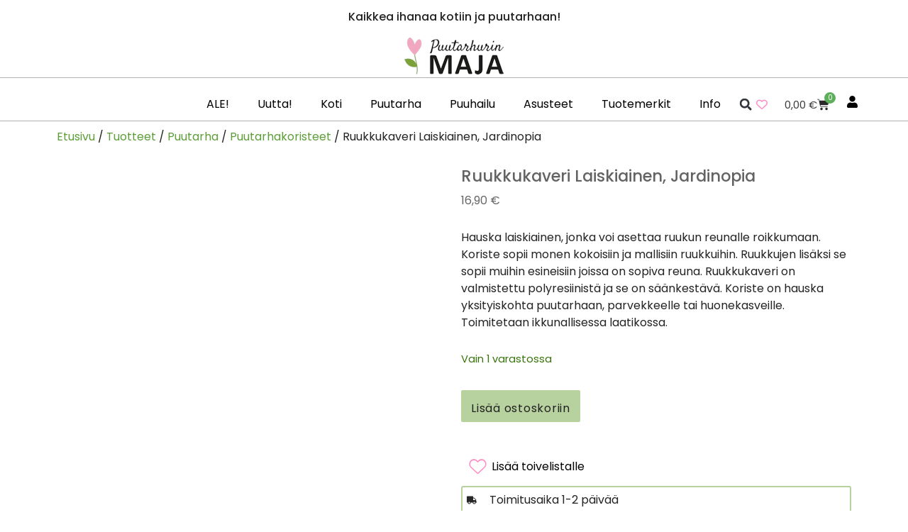

--- FILE ---
content_type: text/html; charset=UTF-8
request_url: https://puutarhurinmaja.fi/kauppa/ruukkukaveri-laiskiainen-jardinopia/
body_size: 61983
content:
<!DOCTYPE html>
<html lang="fi">
<head>
	<meta charset="UTF-8">
	<meta name="viewport" content="width=device-width, initial-scale=1.0, viewport-fit=cover" />		<script>
(function(html){html.className = html.className.replace(/\bno-js\b/,'js')})(document.documentElement);
//# sourceURL=twentysixteen_javascript_detection
</script>
<meta name='robots' content='index, follow, max-image-preview:large, max-snippet:-1, max-video-preview:-1' />
<!-- Google tag (gtag.js) consent mode dataLayer added by Site Kit -->
<script id="google_gtagjs-js-consent-mode-data-layer">
window.dataLayer = window.dataLayer || [];function gtag(){dataLayer.push(arguments);}
gtag('consent', 'default', {"ad_personalization":"denied","ad_storage":"denied","ad_user_data":"denied","analytics_storage":"denied","functionality_storage":"denied","security_storage":"denied","personalization_storage":"denied","region":["AT","BE","BG","CH","CY","CZ","DE","DK","EE","ES","FI","FR","GB","GR","HR","HU","IE","IS","IT","LI","LT","LU","LV","MT","NL","NO","PL","PT","RO","SE","SI","SK"],"wait_for_update":500});
window._googlesitekitConsentCategoryMap = {"statistics":["analytics_storage"],"marketing":["ad_storage","ad_user_data","ad_personalization"],"functional":["functionality_storage","security_storage"],"preferences":["personalization_storage"]};
window._googlesitekitConsents = {"ad_personalization":"denied","ad_storage":"denied","ad_user_data":"denied","analytics_storage":"denied","functionality_storage":"denied","security_storage":"denied","personalization_storage":"denied","region":["AT","BE","BG","CH","CY","CZ","DE","DK","EE","ES","FI","FR","GB","GR","HR","HU","IE","IS","IT","LI","LT","LU","LV","MT","NL","NO","PL","PT","RO","SE","SI","SK"],"wait_for_update":500};
</script>
<!-- End Google tag (gtag.js) consent mode dataLayer added by Site Kit -->

	<!-- This site is optimized with the Yoast SEO plugin v26.8 - https://yoast.com/product/yoast-seo-wordpress/ -->
	<title>Ruukkukaveri Laiskiainen, Jardinopia - Puutarhurin Maja verkkokauppa</title>
	<link rel="canonical" href="https://puutarhurinmaja.fi/kauppa/ruukkukaveri-laiskiainen-jardinopia/" />
	<meta property="og:locale" content="fi_FI" />
	<meta property="og:type" content="article" />
	<meta property="og:title" content="Ruukkukaveri Laiskiainen, Jardinopia - Puutarhurin Maja verkkokauppa" />
	<meta property="og:description" content="Hauska laiskiainen, jonka voi asettaa ruukun reunalle roikkumaan. Koriste sopii monen kokoisiin ja mallisiin ruukkuihin. Ruukkujen lisäksi se sopii muihin esineisiin joissa on sopiva reuna. Ruukkukaveri on valmistettu polyresiinistä ja se on säänkestävä. Koriste on hauska yksityiskohta puutarhaan, parvekkeelle tai huonekasveille. Toimitetaan ikkunallisessa laatikossa." />
	<meta property="og:url" content="https://puutarhurinmaja.fi/kauppa/ruukkukaveri-laiskiainen-jardinopia/" />
	<meta property="og:site_name" content="Puutarhurin Maja" />
	<meta property="article:publisher" content="https://facebook.com/puutarhurinmaja" />
	<meta property="article:modified_time" content="2025-12-14T07:36:23+00:00" />
	<meta property="og:image" content="https://c5c8c6j7.delivery.rocketcdn.me/wp-content/uploads/2022/08/laiskiainen-ruukunkoriste.jpg" />
	<meta property="og:image:width" content="900" />
	<meta property="og:image:height" content="900" />
	<meta property="og:image:type" content="image/jpeg" />
	<meta name="twitter:card" content="summary_large_image" />
	<meta name="twitter:label1" content="Arvioitu lukuaika" />
	<meta name="twitter:data1" content="1 minuutti" />
	<script type="application/ld+json" class="yoast-schema-graph">{"@context":"https://schema.org","@graph":[{"@type":["WebPage","ItemPage"],"@id":"https://puutarhurinmaja.fi/kauppa/ruukkukaveri-laiskiainen-jardinopia/","url":"https://puutarhurinmaja.fi/kauppa/ruukkukaveri-laiskiainen-jardinopia/","name":"Ruukkukaveri Laiskiainen, Jardinopia - Puutarhurin Maja verkkokauppa","isPartOf":{"@id":"https://puutarhurinmaja.fi/#website"},"primaryImageOfPage":{"@id":"https://puutarhurinmaja.fi/kauppa/ruukkukaveri-laiskiainen-jardinopia/#primaryimage"},"image":{"@id":"https://puutarhurinmaja.fi/kauppa/ruukkukaveri-laiskiainen-jardinopia/#primaryimage"},"thumbnailUrl":"https://c5c8c6j7.delivery.rocketcdn.me/wp-content/uploads/2022/08/laiskiainen-ruukunkoriste.jpg","datePublished":"2022-08-11T07:41:07+00:00","dateModified":"2025-12-14T07:36:23+00:00","breadcrumb":{"@id":"https://puutarhurinmaja.fi/kauppa/ruukkukaveri-laiskiainen-jardinopia/#breadcrumb"},"inLanguage":"fi","potentialAction":[{"@type":"ReadAction","target":["https://puutarhurinmaja.fi/kauppa/ruukkukaveri-laiskiainen-jardinopia/"]}]},{"@type":"ImageObject","inLanguage":"fi","@id":"https://puutarhurinmaja.fi/kauppa/ruukkukaveri-laiskiainen-jardinopia/#primaryimage","url":"https://c5c8c6j7.delivery.rocketcdn.me/wp-content/uploads/2022/08/laiskiainen-ruukunkoriste.jpg","contentUrl":"https://c5c8c6j7.delivery.rocketcdn.me/wp-content/uploads/2022/08/laiskiainen-ruukunkoriste.jpg","width":900,"height":900},{"@type":"BreadcrumbList","@id":"https://puutarhurinmaja.fi/kauppa/ruukkukaveri-laiskiainen-jardinopia/#breadcrumb","itemListElement":[{"@type":"ListItem","position":1,"name":"Etusivu","item":"https://puutarhurinmaja.fi/kauppa/"},{"@type":"ListItem","position":2,"name":"Tuotteet","item":"https://puutarhurinmaja.fi/kauppa-old/"},{"@type":"ListItem","position":3,"name":"Puutarha","item":"https://puutarhurinmaja.fi/tuote-osasto/puutarha/"},{"@type":"ListItem","position":4,"name":"Puutarhakoristeet","item":"https://puutarhurinmaja.fi/tuote-osasto/puutarha/koristeet/"},{"@type":"ListItem","position":5,"name":"Ruukkukaveri Laiskiainen, Jardinopia"}]},{"@type":"WebSite","@id":"https://puutarhurinmaja.fi/#website","url":"https://puutarhurinmaja.fi/","name":"Puutarhurin Maja","description":"Kaikkea ihanaa kotiin ja puutarhaan","publisher":{"@id":"https://puutarhurinmaja.fi/#organization"},"potentialAction":[{"@type":"SearchAction","target":{"@type":"EntryPoint","urlTemplate":"https://puutarhurinmaja.fi/?s={search_term_string}"},"query-input":{"@type":"PropertyValueSpecification","valueRequired":true,"valueName":"search_term_string"}}],"inLanguage":"fi"},{"@type":"Organization","@id":"https://puutarhurinmaja.fi/#organization","name":"Puutarhurin Maja Oy","url":"https://puutarhurinmaja.fi/","logo":{"@type":"ImageObject","inLanguage":"fi","@id":"https://puutarhurinmaja.fi/#/schema/logo/image/","url":"","contentUrl":"","caption":"Puutarhurin Maja Oy"},"image":{"@id":"https://puutarhurinmaja.fi/#/schema/logo/image/"},"sameAs":["https://facebook.com/puutarhurinmaja","https://instagram.com/puutarhurinmaja","https://pinterest.com/puutarhurinmaja"]}]}</script>
	<!-- / Yoast SEO plugin. -->


<link rel='dns-prefetch' href='//capi-automation.s3.us-east-2.amazonaws.com' />
<link rel='dns-prefetch' href='//www.googletagmanager.com' />
<link rel='dns-prefetch' href='//c5c8c6j7.delivery.rocketcdn.me' />
<link href='https://c5c8c6j7.delivery.rocketcdn.me' rel='preconnect' />
<link rel="alternate" type="application/rss+xml" title="Puutarhurin Maja &raquo; syöte" href="https://puutarhurinmaja.fi/feed/" />
<link rel="alternate" type="application/rss+xml" title="Puutarhurin Maja &raquo; kommenttien syöte" href="https://puutarhurinmaja.fi/comments/feed/" />
<link rel="alternate" type="application/rss+xml" title="Puutarhurin Maja &raquo; Ruukkukaveri Laiskiainen, Jardinopia kommenttien syöte" href="https://puutarhurinmaja.fi/kauppa/ruukkukaveri-laiskiainen-jardinopia/feed/" />
<link rel="alternate" title="oEmbed (JSON)" type="application/json+oembed" href="https://puutarhurinmaja.fi/wp-json/oembed/1.0/embed?url=https%3A%2F%2Fpuutarhurinmaja.fi%2Fkauppa%2Fruukkukaveri-laiskiainen-jardinopia%2F" />
<link rel="alternate" title="oEmbed (XML)" type="text/xml+oembed" href="https://puutarhurinmaja.fi/wp-json/oembed/1.0/embed?url=https%3A%2F%2Fpuutarhurinmaja.fi%2Fkauppa%2Fruukkukaveri-laiskiainen-jardinopia%2F&#038;format=xml" />
<style id='wp-img-auto-sizes-contain-inline-css'>
img:is([sizes=auto i],[sizes^="auto," i]){contain-intrinsic-size:3000px 1500px}
/*# sourceURL=wp-img-auto-sizes-contain-inline-css */
</style>
<link rel='stylesheet' id='woo-carrier-agents-blocks-style-css' href='https://puutarhurinmaja.fi/wp-content/plugins/woo-carrier-agents/assets/css/woo-carrier-agents.css?ver=2.1.1' media='all' />
<link rel='stylesheet' id='premium-addons-css' href='https://puutarhurinmaja.fi/wp-content/plugins/premium-addons-for-elementor/assets/frontend/min-css/premium-addons.min.css?ver=4.11.64' media='all' />
<style id='wp-emoji-styles-inline-css'>

	img.wp-smiley, img.emoji {
		display: inline !important;
		border: none !important;
		box-shadow: none !important;
		height: 1em !important;
		width: 1em !important;
		margin: 0 0.07em !important;
		vertical-align: -0.1em !important;
		background: none !important;
		padding: 0 !important;
	}
/*# sourceURL=wp-emoji-styles-inline-css */
</style>
<link rel='stylesheet' id='wp-block-library-css' href='https://puutarhurinmaja.fi/wp-includes/css/dist/block-library/style.min.css?ver=6.9' media='all' />
<style id='wp-block-library-theme-inline-css'>
.wp-block-audio :where(figcaption){color:#555;font-size:13px;text-align:center}.is-dark-theme .wp-block-audio :where(figcaption){color:#ffffffa6}.wp-block-audio{margin:0 0 1em}.wp-block-code{border:1px solid #ccc;border-radius:4px;font-family:Menlo,Consolas,monaco,monospace;padding:.8em 1em}.wp-block-embed :where(figcaption){color:#555;font-size:13px;text-align:center}.is-dark-theme .wp-block-embed :where(figcaption){color:#ffffffa6}.wp-block-embed{margin:0 0 1em}.blocks-gallery-caption{color:#555;font-size:13px;text-align:center}.is-dark-theme .blocks-gallery-caption{color:#ffffffa6}:root :where(.wp-block-image figcaption){color:#555;font-size:13px;text-align:center}.is-dark-theme :root :where(.wp-block-image figcaption){color:#ffffffa6}.wp-block-image{margin:0 0 1em}.wp-block-pullquote{border-bottom:4px solid;border-top:4px solid;color:currentColor;margin-bottom:1.75em}.wp-block-pullquote :where(cite),.wp-block-pullquote :where(footer),.wp-block-pullquote__citation{color:currentColor;font-size:.8125em;font-style:normal;text-transform:uppercase}.wp-block-quote{border-left:.25em solid;margin:0 0 1.75em;padding-left:1em}.wp-block-quote cite,.wp-block-quote footer{color:currentColor;font-size:.8125em;font-style:normal;position:relative}.wp-block-quote:where(.has-text-align-right){border-left:none;border-right:.25em solid;padding-left:0;padding-right:1em}.wp-block-quote:where(.has-text-align-center){border:none;padding-left:0}.wp-block-quote.is-large,.wp-block-quote.is-style-large,.wp-block-quote:where(.is-style-plain){border:none}.wp-block-search .wp-block-search__label{font-weight:700}.wp-block-search__button{border:1px solid #ccc;padding:.375em .625em}:where(.wp-block-group.has-background){padding:1.25em 2.375em}.wp-block-separator.has-css-opacity{opacity:.4}.wp-block-separator{border:none;border-bottom:2px solid;margin-left:auto;margin-right:auto}.wp-block-separator.has-alpha-channel-opacity{opacity:1}.wp-block-separator:not(.is-style-wide):not(.is-style-dots){width:100px}.wp-block-separator.has-background:not(.is-style-dots){border-bottom:none;height:1px}.wp-block-separator.has-background:not(.is-style-wide):not(.is-style-dots){height:2px}.wp-block-table{margin:0 0 1em}.wp-block-table td,.wp-block-table th{word-break:normal}.wp-block-table :where(figcaption){color:#555;font-size:13px;text-align:center}.is-dark-theme .wp-block-table :where(figcaption){color:#ffffffa6}.wp-block-video :where(figcaption){color:#555;font-size:13px;text-align:center}.is-dark-theme .wp-block-video :where(figcaption){color:#ffffffa6}.wp-block-video{margin:0 0 1em}:root :where(.wp-block-template-part.has-background){margin-bottom:0;margin-top:0;padding:1.25em 2.375em}
/*# sourceURL=/wp-includes/css/dist/block-library/theme.min.css */
</style>
<style id='classic-theme-styles-inline-css'>
/*! This file is auto-generated */
.wp-block-button__link{color:#fff;background-color:#32373c;border-radius:9999px;box-shadow:none;text-decoration:none;padding:calc(.667em + 2px) calc(1.333em + 2px);font-size:1.125em}.wp-block-file__button{background:#32373c;color:#fff;text-decoration:none}
/*# sourceURL=/wp-includes/css/classic-themes.min.css */
</style>
<style id='js-archive-list-archive-widget-style-inline-css'>
/*!***************************************************************************************************************************************************************************************************************************************!*\
  !*** css ./node_modules/css-loader/dist/cjs.js??ruleSet[1].rules[4].use[1]!./node_modules/postcss-loader/dist/cjs.js??ruleSet[1].rules[4].use[2]!./node_modules/sass-loader/dist/cjs.js??ruleSet[1].rules[4].use[3]!./src/style.scss ***!
  \***************************************************************************************************************************************************************************************************************************************/
@charset "UTF-8";
/**
 * The following styles get applied both on the front of your site
 * and in the editor.
 *
 * Replace them with your own styles or remove the file completely.
 */
.js-archive-list a,
.js-archive-list a:focus,
.js-archive-list a:hover {
  text-decoration: none;
}
.js-archive-list .loading {
  display: inline-block;
  padding-left: 5px;
  vertical-align: middle;
  width: 25px;
}
.jal-hide {
  display: none;
}
.widget_jaw_widget ul.jaw_widget,
ul.jaw_widget ul,
body .wp-block-js-archive-list-archive-widget ul.jaw_widget,
body .wp-block-js-archive-list-archive-widget ul.jaw_widget ul,
body ul.jaw_widget {
  list-style: none;
  margin-left: 0;
  padding-left: 0;
}
.widget_jaw_widget ul.jaw_widget li,
.wp-block-js-archive-list-archive-widget ul.jaw_widget li,
.jaw_widget ul li {
  padding-left: 1rem;
  list-style: none;
}
.widget_jaw_widget ul.jaw_widget li::before,
.wp-block-js-archive-list-archive-widget ul.jaw_widget li::before,
.jaw_widget ul li::before {
  content: "";
}
.widget_jaw_widget ul.jaw_widget li .post-date::before,
.wp-block-js-archive-list-archive-widget ul.jaw_widget li .post-date::before,
.jaw_widget ul li .post-date::before {
  content: "—";
  padding-right: 5px;
}
.widget_jaw_widget ul.jaw_widget li .post-date,
.wp-block-js-archive-list-archive-widget ul.jaw_widget li .post-date,
.jaw_widget ul li .post-date {
  padding-left: 5px;
}
/** Bullet's padding **/
.jaw_symbol {
  margin-right: 0.5rem;
}

/*# sourceMappingURL=style-index.css.map*/
/*# sourceURL=https://puutarhurinmaja.fi/wp-content/plugins/jquery-archive-list-widget/build/style-index.css */
</style>
<link rel='stylesheet' id='pwgc-wc-blocks-style-css' href='https://puutarhurinmaja.fi/wp-content/plugins/pw-gift-cards/assets/css/blocks.css?ver=3.49' media='all' />
<style id='global-styles-inline-css'>
:root{--wp--preset--aspect-ratio--square: 1;--wp--preset--aspect-ratio--4-3: 4/3;--wp--preset--aspect-ratio--3-4: 3/4;--wp--preset--aspect-ratio--3-2: 3/2;--wp--preset--aspect-ratio--2-3: 2/3;--wp--preset--aspect-ratio--16-9: 16/9;--wp--preset--aspect-ratio--9-16: 9/16;--wp--preset--color--black: #000000;--wp--preset--color--cyan-bluish-gray: #abb8c3;--wp--preset--color--white: #fff;--wp--preset--color--pale-pink: #f78da7;--wp--preset--color--vivid-red: #cf2e2e;--wp--preset--color--luminous-vivid-orange: #ff6900;--wp--preset--color--luminous-vivid-amber: #fcb900;--wp--preset--color--light-green-cyan: #7bdcb5;--wp--preset--color--vivid-green-cyan: #00d084;--wp--preset--color--pale-cyan-blue: #8ed1fc;--wp--preset--color--vivid-cyan-blue: #0693e3;--wp--preset--color--vivid-purple: #9b51e0;--wp--preset--color--dark-gray: #1a1a1a;--wp--preset--color--medium-gray: #686868;--wp--preset--color--light-gray: #e5e5e5;--wp--preset--color--blue-gray: #4d545c;--wp--preset--color--bright-blue: #007acc;--wp--preset--color--light-blue: #9adffd;--wp--preset--color--dark-brown: #402b30;--wp--preset--color--medium-brown: #774e24;--wp--preset--color--dark-red: #640c1f;--wp--preset--color--bright-red: #ff675f;--wp--preset--color--yellow: #ffef8e;--wp--preset--gradient--vivid-cyan-blue-to-vivid-purple: linear-gradient(135deg,rgb(6,147,227) 0%,rgb(155,81,224) 100%);--wp--preset--gradient--light-green-cyan-to-vivid-green-cyan: linear-gradient(135deg,rgb(122,220,180) 0%,rgb(0,208,130) 100%);--wp--preset--gradient--luminous-vivid-amber-to-luminous-vivid-orange: linear-gradient(135deg,rgb(252,185,0) 0%,rgb(255,105,0) 100%);--wp--preset--gradient--luminous-vivid-orange-to-vivid-red: linear-gradient(135deg,rgb(255,105,0) 0%,rgb(207,46,46) 100%);--wp--preset--gradient--very-light-gray-to-cyan-bluish-gray: linear-gradient(135deg,rgb(238,238,238) 0%,rgb(169,184,195) 100%);--wp--preset--gradient--cool-to-warm-spectrum: linear-gradient(135deg,rgb(74,234,220) 0%,rgb(151,120,209) 20%,rgb(207,42,186) 40%,rgb(238,44,130) 60%,rgb(251,105,98) 80%,rgb(254,248,76) 100%);--wp--preset--gradient--blush-light-purple: linear-gradient(135deg,rgb(255,206,236) 0%,rgb(152,150,240) 100%);--wp--preset--gradient--blush-bordeaux: linear-gradient(135deg,rgb(254,205,165) 0%,rgb(254,45,45) 50%,rgb(107,0,62) 100%);--wp--preset--gradient--luminous-dusk: linear-gradient(135deg,rgb(255,203,112) 0%,rgb(199,81,192) 50%,rgb(65,88,208) 100%);--wp--preset--gradient--pale-ocean: linear-gradient(135deg,rgb(255,245,203) 0%,rgb(182,227,212) 50%,rgb(51,167,181) 100%);--wp--preset--gradient--electric-grass: linear-gradient(135deg,rgb(202,248,128) 0%,rgb(113,206,126) 100%);--wp--preset--gradient--midnight: linear-gradient(135deg,rgb(2,3,129) 0%,rgb(40,116,252) 100%);--wp--preset--font-size--small: 13px;--wp--preset--font-size--medium: 20px;--wp--preset--font-size--large: 36px;--wp--preset--font-size--x-large: 42px;--wp--preset--spacing--20: 0.44rem;--wp--preset--spacing--30: 0.67rem;--wp--preset--spacing--40: 1rem;--wp--preset--spacing--50: 1.5rem;--wp--preset--spacing--60: 2.25rem;--wp--preset--spacing--70: 3.38rem;--wp--preset--spacing--80: 5.06rem;--wp--preset--shadow--natural: 6px 6px 9px rgba(0, 0, 0, 0.2);--wp--preset--shadow--deep: 12px 12px 50px rgba(0, 0, 0, 0.4);--wp--preset--shadow--sharp: 6px 6px 0px rgba(0, 0, 0, 0.2);--wp--preset--shadow--outlined: 6px 6px 0px -3px rgb(255, 255, 255), 6px 6px rgb(0, 0, 0);--wp--preset--shadow--crisp: 6px 6px 0px rgb(0, 0, 0);}:where(.is-layout-flex){gap: 0.5em;}:where(.is-layout-grid){gap: 0.5em;}body .is-layout-flex{display: flex;}.is-layout-flex{flex-wrap: wrap;align-items: center;}.is-layout-flex > :is(*, div){margin: 0;}body .is-layout-grid{display: grid;}.is-layout-grid > :is(*, div){margin: 0;}:where(.wp-block-columns.is-layout-flex){gap: 2em;}:where(.wp-block-columns.is-layout-grid){gap: 2em;}:where(.wp-block-post-template.is-layout-flex){gap: 1.25em;}:where(.wp-block-post-template.is-layout-grid){gap: 1.25em;}.has-black-color{color: var(--wp--preset--color--black) !important;}.has-cyan-bluish-gray-color{color: var(--wp--preset--color--cyan-bluish-gray) !important;}.has-white-color{color: var(--wp--preset--color--white) !important;}.has-pale-pink-color{color: var(--wp--preset--color--pale-pink) !important;}.has-vivid-red-color{color: var(--wp--preset--color--vivid-red) !important;}.has-luminous-vivid-orange-color{color: var(--wp--preset--color--luminous-vivid-orange) !important;}.has-luminous-vivid-amber-color{color: var(--wp--preset--color--luminous-vivid-amber) !important;}.has-light-green-cyan-color{color: var(--wp--preset--color--light-green-cyan) !important;}.has-vivid-green-cyan-color{color: var(--wp--preset--color--vivid-green-cyan) !important;}.has-pale-cyan-blue-color{color: var(--wp--preset--color--pale-cyan-blue) !important;}.has-vivid-cyan-blue-color{color: var(--wp--preset--color--vivid-cyan-blue) !important;}.has-vivid-purple-color{color: var(--wp--preset--color--vivid-purple) !important;}.has-black-background-color{background-color: var(--wp--preset--color--black) !important;}.has-cyan-bluish-gray-background-color{background-color: var(--wp--preset--color--cyan-bluish-gray) !important;}.has-white-background-color{background-color: var(--wp--preset--color--white) !important;}.has-pale-pink-background-color{background-color: var(--wp--preset--color--pale-pink) !important;}.has-vivid-red-background-color{background-color: var(--wp--preset--color--vivid-red) !important;}.has-luminous-vivid-orange-background-color{background-color: var(--wp--preset--color--luminous-vivid-orange) !important;}.has-luminous-vivid-amber-background-color{background-color: var(--wp--preset--color--luminous-vivid-amber) !important;}.has-light-green-cyan-background-color{background-color: var(--wp--preset--color--light-green-cyan) !important;}.has-vivid-green-cyan-background-color{background-color: var(--wp--preset--color--vivid-green-cyan) !important;}.has-pale-cyan-blue-background-color{background-color: var(--wp--preset--color--pale-cyan-blue) !important;}.has-vivid-cyan-blue-background-color{background-color: var(--wp--preset--color--vivid-cyan-blue) !important;}.has-vivid-purple-background-color{background-color: var(--wp--preset--color--vivid-purple) !important;}.has-black-border-color{border-color: var(--wp--preset--color--black) !important;}.has-cyan-bluish-gray-border-color{border-color: var(--wp--preset--color--cyan-bluish-gray) !important;}.has-white-border-color{border-color: var(--wp--preset--color--white) !important;}.has-pale-pink-border-color{border-color: var(--wp--preset--color--pale-pink) !important;}.has-vivid-red-border-color{border-color: var(--wp--preset--color--vivid-red) !important;}.has-luminous-vivid-orange-border-color{border-color: var(--wp--preset--color--luminous-vivid-orange) !important;}.has-luminous-vivid-amber-border-color{border-color: var(--wp--preset--color--luminous-vivid-amber) !important;}.has-light-green-cyan-border-color{border-color: var(--wp--preset--color--light-green-cyan) !important;}.has-vivid-green-cyan-border-color{border-color: var(--wp--preset--color--vivid-green-cyan) !important;}.has-pale-cyan-blue-border-color{border-color: var(--wp--preset--color--pale-cyan-blue) !important;}.has-vivid-cyan-blue-border-color{border-color: var(--wp--preset--color--vivid-cyan-blue) !important;}.has-vivid-purple-border-color{border-color: var(--wp--preset--color--vivid-purple) !important;}.has-vivid-cyan-blue-to-vivid-purple-gradient-background{background: var(--wp--preset--gradient--vivid-cyan-blue-to-vivid-purple) !important;}.has-light-green-cyan-to-vivid-green-cyan-gradient-background{background: var(--wp--preset--gradient--light-green-cyan-to-vivid-green-cyan) !important;}.has-luminous-vivid-amber-to-luminous-vivid-orange-gradient-background{background: var(--wp--preset--gradient--luminous-vivid-amber-to-luminous-vivid-orange) !important;}.has-luminous-vivid-orange-to-vivid-red-gradient-background{background: var(--wp--preset--gradient--luminous-vivid-orange-to-vivid-red) !important;}.has-very-light-gray-to-cyan-bluish-gray-gradient-background{background: var(--wp--preset--gradient--very-light-gray-to-cyan-bluish-gray) !important;}.has-cool-to-warm-spectrum-gradient-background{background: var(--wp--preset--gradient--cool-to-warm-spectrum) !important;}.has-blush-light-purple-gradient-background{background: var(--wp--preset--gradient--blush-light-purple) !important;}.has-blush-bordeaux-gradient-background{background: var(--wp--preset--gradient--blush-bordeaux) !important;}.has-luminous-dusk-gradient-background{background: var(--wp--preset--gradient--luminous-dusk) !important;}.has-pale-ocean-gradient-background{background: var(--wp--preset--gradient--pale-ocean) !important;}.has-electric-grass-gradient-background{background: var(--wp--preset--gradient--electric-grass) !important;}.has-midnight-gradient-background{background: var(--wp--preset--gradient--midnight) !important;}.has-small-font-size{font-size: var(--wp--preset--font-size--small) !important;}.has-medium-font-size{font-size: var(--wp--preset--font-size--medium) !important;}.has-large-font-size{font-size: var(--wp--preset--font-size--large) !important;}.has-x-large-font-size{font-size: var(--wp--preset--font-size--x-large) !important;}
:where(.wp-block-post-template.is-layout-flex){gap: 1.25em;}:where(.wp-block-post-template.is-layout-grid){gap: 1.25em;}
:where(.wp-block-term-template.is-layout-flex){gap: 1.25em;}:where(.wp-block-term-template.is-layout-grid){gap: 1.25em;}
:where(.wp-block-columns.is-layout-flex){gap: 2em;}:where(.wp-block-columns.is-layout-grid){gap: 2em;}
:root :where(.wp-block-pullquote){font-size: 1.5em;line-height: 1.6;}
/*# sourceURL=global-styles-inline-css */
</style>
<link rel='stylesheet' id='wc-paytrail-css-css' href='https://puutarhurinmaja.fi/wp-content/plugins/wc-paytrail/assets/css/wc-paytrail.css?ver=2.7.1' media='all' />
<link rel='stylesheet' id='photoswipe-css' href='https://puutarhurinmaja.fi/wp-content/plugins/woocommerce/assets/css/photoswipe/photoswipe.min.css?ver=10.4.3' media='all' />
<link rel='stylesheet' id='photoswipe-default-skin-css' href='https://puutarhurinmaja.fi/wp-content/plugins/woocommerce/assets/css/photoswipe/default-skin/default-skin.min.css?ver=10.4.3' media='all' />
<link rel='stylesheet' id='woocommerce-layout-css' href='https://puutarhurinmaja.fi/wp-content/plugins/woocommerce/assets/css/woocommerce-layout.css?ver=10.4.3' media='all' />
<link rel='stylesheet' id='woocommerce-smallscreen-css' href='https://puutarhurinmaja.fi/wp-content/plugins/woocommerce/assets/css/woocommerce-smallscreen.css?ver=10.4.3' media='only screen and (max-width: 768px)' />
<link rel='stylesheet' id='woocommerce-general-css' href='https://puutarhurinmaja.fi/wp-content/plugins/woocommerce/assets/css/woocommerce.css?ver=10.4.3' media='all' />
<style id='woocommerce-inline-inline-css'>
.woocommerce form .form-row .required { visibility: visible; }
/*# sourceURL=woocommerce-inline-inline-css */
</style>
<link rel='stylesheet' id='cmplz-general-css' href='https://puutarhurinmaja.fi/wp-content/plugins/complianz-gdpr-premium/assets/css/cookieblocker.min.css?ver=1762080389' media='all' />
<link rel='stylesheet' id='torro-frontend-css' href='https://puutarhurinmaja.fi/wp-content/plugins/torro-forms/assets/dist/css/frontend.min.css?ver=1.0.4' media='all' />
<link rel='stylesheet' id='wlfmc-main-css' href='https://puutarhurinmaja.fi/wp-content/plugins/smart-wishlist-for-more-convert/assets/frontend/css/style.min.css?ver=1.9.12' media='all' />
<style id='wlfmc-main-inline-css'>
.wlfmc-wishlist-popup .wlfmc-popup-footer .wlfmc_btn_0{background-color: rgb(183,209,159);color: rgb(0,0,0);border-radius: 2px !important;}.wlfmc-wishlist-popup .wlfmc-popup-footer .wlfmc_btn_0:hover{background-color: rgb(127,163,94); ;color: rgb(255,255,255);}.wlfmc-wishlist-popup .wlfmc-popup-footer .wlfmc_btn_1{background-color: rgba(0,0,0,0);color: #7e7e7e;border-radius: 2px !important;}.wlfmc-wishlist-popup .wlfmc-popup-footer .wlfmc_btn_1:hover{background-color: rgba(0,0,0,0); ;color: #7e7e7e;}.wlfmc-popup{background-color: #fff;}.wlfmc-popup .wlfmc-popup-content , .wlfmc-popup .wlfmc-popup-content label{color: #333;}.wlfmc-popup .wlfmc-popup-title{color: #333;}.wlfmc-popup{border-color: #c2c2c2;}.wlfmc-popup .wlfmc-popup-header-bordered i:not(.wlfmc-icon-close){color: #333;}.wlfmc-popup .wlfmc-popup-header-bordered i:not(.wlfmc-icon-close){background-color: #f2f2f2;}.wlfmc-popup{border-radius: 8px;}.wlfmc-single-btn:not(.is-elementor)  .wlfmc-add-button > a i{font-size: 25px;}.wlfmc-single-btn:not(.is-elementor)  .wlfmc-add-button > a i{color: rgb(254,142,195);}.wlfmc-single-btn:not(.is-elementor)  .wlfmc-add-button > a:hover i{color: rgb(81,81,81);}.wlfmc-single-btn:not(.is-elementor)  .wlfmc-add-button > a{font-size: inherit;}.wlfmc-single-btn:not(.is-elementor)  .wlfmc-add-button > a{color: rgb(0,0,0);}.wlfmc-single-btn:not(.is-elementor)  .wlfmc-add-button > a:hover{color: rgb(81,81,81);}.wlfmc-single-btn:not(.is-elementor) .wlfmc-add-button > a{background-color: transparent;}.wlfmc-single-btn:not(.is-elementor) .wlfmc-add-button > a:hover{background-color: transparent;}.wlfmc-single-btn:not(.is-elementor) .wlfmc-add-button > a{border-radius: 5px;}.wlfmc-single-btn:not(.is-elementor) .wlfmc-add-button > a{border-width: 1px;}.wlfmc-single-btn:not(.is-elementor) .wlfmc-add-button > a{border-color: transparent;}.wlfmc-single-btn:not(.is-elementor) .wlfmc-add-button > a:hover{border-color: transparent;}.wlfmc-single-btn:not(.is-elementor){margin: 0px !important;}.wlfmc-single-btn:not(.is-elementor)  .wlfmc-add-button > a{height: 45px;}.wlfmc-loop-btn:not(.is-elementor)  .wlfmc-add-button > a.have-sep span:before{border-left-color: transparent;}.wlfmc-loop-btn:not(.is-elementor)  .wlfmc-add-button > a i{font-size: 25px;}.wlfmc-loop-btn:not(.is-elementor)  .wlfmc-add-button > a i{color: rgb(254,142,195);}.wlfmc-loop-btn:not(.is-elementor)  .wlfmc-add-button > a:hover i{color: rgb(81,81,81);}.wlfmc-loop-btn:not(.is-elementor) .wlfmc-add-button > a{height: 45px;}.wlfmc-loop-btn:not(.is-elementor)  .wlfmc-add-button > a{border-radius: 5px;}.wlfmc-loop-btn:not(.is-elementor) .wlfmc-add-button > a{border-width: 1px;}.wlfmc-loop-btn:not(.is-elementor) .wlfmc-add-button > a{background-color: transparent;}.wlfmc-loop-btn:not(.is-elementor) .wlfmc-add-button > a:hover{background-color: transparent;}.wlfmc-loop-btn:not(.is-elementor) .wlfmc-add-button > a{border-color: transparent;}.wlfmc-loop-btn:not(.is-elementor) .wlfmc-add-button > a:hover{border-color: transparent;}.wlfmc-loop-btn:not(.is-elementor) .wlfmc-add-button > a{width: 45px;}.wlfmc-loop-btn:not(.is-elementor){margin: 0px !important;}.wlfmc-default-table-header:not(.is-elementor) .wlfmc-select-list-wrapper input.wlfmc-dropdown-input, .wlfmc-default-table-header:not(.is-elementor) .button,.wlfmc-default-table:not(.is-elementor) .wlfmc-wishlist-footer .apply-btn,.wlfmc-default-table:not(.is-elementor).add-to-card-same-button tr td.last-column .button:not(.minus):not(.plus),.wlfmc-default-table:not(.is-elementor)  .wlfmc-wishlist-footer .button,.wlfmc-default-table:not(.is-elementor) .wlfmc-wishlist-footer button[type="submit"],.wlfmc-default-table:not(.is-elementor) .wlfmc-wishlist-footer input[type="submit"],.wlfmc-default-table:not(.is-elementor) .wlfmc-wishlist-footer select, .wlfmc-default-table:not(.is-elementor).qty-same-button input.qty,.wlfmc-default-table:not(.is-elementor).qty-same-button .quantity .button{border-radius: 5px !important;}.wlfmc-default-table-header:not(.is-elementor) .wlfmc-select-list-wrapper input.wlfmc-dropdown-input,.wlfmc-default-table-header:not(.is-elementor) .button,.wlfmc-default-table:not(.is-elementor) .wlfmc-wishlist-footer .apply-btn,.wlfmc-default-table:not(.is-elementor).add-to-card-same-button tr td.last-column .button:not(.minus):not(.plus),.wlfmc-default-table:not(.is-elementor)  .wlfmc-wishlist-footer .button,.wlfmc-default-table:not(.is-elementor) .wlfmc-wishlist-footer button[type="submit"],.wlfmc-default-table:not(.is-elementor) .wlfmc-wishlist-footer input[type="submit"],.wlfmc-default-table:not(.is-elementor) .wlfmc-wishlist-footer select, .wlfmc-default-table:not(.is-elementor).qty-same-button input.qty,.wlfmc-default-table:not(.is-elementor).qty-same-button .quantity .button{border-width: 1px !important;border-style:solid;}.wlfmc-default-table-header:not(.is-elementor) .button,.wlfmc-default-table:not(.is-elementor) .wlfmc-wishlist-footer .apply-btn,.wlfmc-default-table:not(.is-elementor).add-to-card-same-button tr td.last-column .button:not(.minus):not(.plus),.wlfmc-default-table:not(.is-elementor) .wlfmc-wishlist-footer .button,.wlfmc-default-table:not(.is-elementor) .wlfmc-wishlist-footer button[type="submit"],.wlfmc-default-table:not(.is-elementor) .wlfmc-wishlist-footer input[type="submit"],.wlfmc-default-table:not(.is-elementor) .wlfmc-wishlist-footer select, .wlfmc-default-table:not(.is-elementor).qty-same-button input.qty,.wlfmc-default-table:not(.is-elementor).qty-same-button .quantity .button{background-color: rgb(183,209,159) !important;}.wlfmc-default-table-header:not(.is-elementor) .button:hover,.wlfmc-default-table:not(.is-elementor) .wlfmc-wishlist-footer .apply-btn:hover,.wlfmc-default-table:not(.is-elementor).add-to-card-same-button tr td.last-column .button:not(.minus):not(.plus):hover,.wlfmc-default-table:not(.is-elementor) .wlfmc-wishlist-footer .button:hover,.wlfmc-default-table:not(.is-elementor) .wlfmc-wishlist-footer button[type="submit"]:hover,.wlfmc-default-table:not(.is-elementor) .wlfmc-wishlist-footer input[type="submit"]:hover{background-color: rgb(127,163,94) !important;}.wlfmc-default-table-header:not(.is-elementor) .wlfmc-select-list-wrapper input.wlfmc-dropdown-input,.wlfmc-default-table-header:not(.is-elementor) .button,.wlfmc-default-table:not(.is-elementor) .wlfmc-wishlist-footer .apply-btn,.wlfmc-default-table:not(.is-elementor).add-to-card-same-button tr td.last-column .button:not(.minus):not(.plus),.wlfmc-default-table:not(.is-elementor) .wlfmc-wishlist-footer .button,.wlfmc-default-table:not(.is-elementor) .wlfmc-wishlist-footer button[type="submit"],.wlfmc-default-table:not(.is-elementor) .wlfmc-wishlist-footer input[type="submit"],.wlfmc-default-table:not(.is-elementor) .wlfmc-wishlist-footer select, .wlfmc-default-table:not(.is-elementor).qty-same-button input.qty ,.wlfmc-default-table:not(.is-elementor).qty-same-button .quantity .button{border-color: rgb(183,209,159) !important;}.wlfmc-default-table-header:not(.is-elementor) .button:hover,.wlfmc-default-table:not(.is-elementor) .wlfmc-wishlist-footer .apply-btn:hover,.wlfmc-default-table:not(.is-elementor).add-to-card-same-button tr td.last-column .button:not(.minus):not(.plus):hover,.wlfmc-default-table:not(.is-elementor) .wlfmc-wishlist-footer .button:hover,.wlfmc-default-table:not(.is-elementor) .wlfmc-wishlist-footer button[type="submit"]:hover,.wlfmc-default-table:not(.is-elementor) .wlfmc-wishlist-footer input[type="submit"]:hover{border-color: rgb(127,163,94) !important;}.wlfmc-default-table-header:not(.is-elementor) .button,.wlfmc-default-table:not(.is-elementor) .wlfmc-wishlist-footer .apply-btn,.wlfmc-default-table:not(.is-elementor).add-to-card-same-button tr td.last-column .button:not(.minus):not(.plus),.wlfmc-default-table:not(.is-elementor) .wlfmc-wishlist-footer .button,.wlfmc-default-table:not(.is-elementor) .wlfmc-wishlist-footer button[type="submit"],.wlfmc-default-table:not(.is-elementor) .wlfmc-wishlist-footer input[type="submit"],.wlfmc-default-table:not(.is-elementor) .wlfmc-wishlist-footer select, .wlfmc-default-table:not(.is-elementor).qty-same-button input.qty,.wlfmc-default-table:not(.is-elementor).qty-same-button .quantity .button{color: rgb(0,0,0) !important;}.wlfmc-default-table-header:not(.is-elementor) .button:hover,.wlfmc-default-table:not(.is-elementor) .wlfmc-wishlist-footer .apply-btn:hover,.wlfmc-default-table:not(.is-elementor).add-to-card-same-button tr td.last-column .button:not(.minus):not(.plus):hover,.wlfmc-default-table:not(.is-elementor) .wlfmc-wishlist-footer .button:hover,.wlfmc-default-table:not(.is-elementor) .wlfmc-wishlist-footer button[type="submit"]:hover,.wlfmc-default-table:not(.is-elementor) .wlfmc-wishlist-footer input[type="submit"]:hover{color: #fff !important;}.wlfmc-default-table-header:not(.is-elementor) .wlfmc-select-list-wrapper input.wlfmc-dropdown-input,.wlfmc-default-table-header:not(.is-elementor) .button,.wlfmc-default-table:not(.is-elementor) .wlfmc-wishlist-footer .apply-btn,.wlfmc-default-table:not(.is-elementor).add-to-card-same-button tr td.last-column .button:not(.minus):not(.plus),.wlfmc-default-table:not(.is-elementor) .wlfmc-wishlist-footer .button,.wlfmc-default-table:not(.is-elementor) .wlfmc-wishlist-footer button[type="submit"],.wlfmc-default-table:not(.is-elementor) .wlfmc-wishlist-footer input[type="submit"],.wlfmc-default-table:not(.is-elementor) .wlfmc-wishlist-footer select, .wlfmc-default-table:not(.is-elementor).qty-same-button input.qty,.wlfmc-default-table:not(.is-elementor).qty-same-button .quantity .button{font-size: 15px !important;}.wlfmc-default-table-header:not(.is-elementor) .wlfmc-select-list-wrapper input.wlfmc-dropdown-input,.wlfmc-default-table-header:not(.is-elementor) .button,.wlfmc-default-table:not(.is-elementor) .wlfmc-wishlist-footer .apply-btn,.wlfmc-default-table:not(.is-elementor).add-to-card-same-button tr td.last-column .button:not(.minus):not(.plus),.wlfmc-default-table:not(.is-elementor) .wlfmc-wishlist-footer .button,.wlfmc-default-table:not(.is-elementor) .wlfmc-wishlist-footer button[type="submit"],.wlfmc-default-table:not(.is-elementor) .wlfmc-wishlist-footer input[type="submit"],.wlfmc-default-table:not(.is-elementor) .wlfmc-wishlist-footer select, .wlfmc-default-table:not(.is-elementor).qty-same-button input.qty,.wlfmc-default-table:not(.is-elementor).qty-same-button .quantity .button{height: 40px !important;max-height: 40px  !important;min-height: 40px !important;padding-top:0;padding-bottom:0; display: flex;justify-content: center;align-items: center;margin:0;}.wlfmc-default-table:not(.is-elementor) .product-thumbnail img{background-color: #f5f5f5;}.wlfmc-default-table:not(.is-elementor) .total-prices,.wlfmc-default-table:not(.is-elementor) .total-prices > div ,.wlfmc-default-table:not(.is-elementor) .wlfmc-wishlist-footer .wlfmc-total-td,.wlfmc-default-table:not(.is-elementor) .wlfmc-wishlist-footer tr.actions,.wlfmc-default-table-header:not(.is-elementor),.wlfmc-default-table:not(.is-elementor) .wishlist-items-wrapper:not(.wishlist-empty) tr{border-color: #ebebeb !important;}.wlfmc-default-table:not(.is-elementor) .wlfmc-wishlist-footer .wlfmc-total-td,.wlfmc-default-table:not(.is-elementor) .wlfmc-wishlist-footer tr.actions,.wlfmc-default-table-header:not(.is-elementor),.wlfmc-default-table:not(.is-elementor) .wishlist-items-wrapper:not(.wishlist-empty) tr, .wlfmc-default-table:not(.is-elementor) .wishlist-items-wrapper:not(.wishlist-empty) .wlfmc-absolute-meta-data{border-radius: 0px !important ;}.wlfmc-default-table:not(.is-elementor) .wlfmc-wishlist-footer .wlfmc-total-td,.wlfmc-default-table:not(.is-elementor) .wlfmc-wishlist-footer tr.actions,.wlfmc-default-table-header:not(.is-elementor),.wlfmc-default-table:not(.is-elementor) .wishlist-items-wrapper:not(.wishlist-empty) tr{background-color: #fff !important;}.wlfmc-default-table:not(.is-elementor) .wishlist-items-wrapper:not(.wishlist-empty) tr:hover{background-color: #fff !important;}.wlfmc-default-table:not(.is-elementor) td.with-border-top{border-top-color: transparent !important;}.wlfmc-share ul.share-items .share-item a.facebook i{color: #C71610;}.wlfmc-share ul.share-items .share-item a.twitter i{color: #000;}.wlfmc-share ul.share-items .share-item a.messenger i{color: #0077FF;}.wlfmc-share ul.share-items .share-item a.whatsapp i{color: #4FCE5D;}.wlfmc-share ul.share-items .share-item a.telegram i{color: #2AABEE;}.wlfmc-share ul.share-items .share-item a.email i{color: #C71610;}.wlfmc-share ul.share-items .share-item a.download-pdf i{color: #FF2366;}.wlfmc-share ul.share-items .share-item a.copy-link-trigger i{color: #9162ff;}.wlfmc-share ul.share-items i{border-radius: 50% !important;}.wlfmc-share ul.share-items a:hover i{border-color: rgba(59,89,152,.1) !important;}.wlfmc-share ul.share-items i{border-color: rgba(59,89,152,.1) !important;}.wlfmc-share .wlfmc-copy-container .copy-link-trigger{color: #333 !important;}.wlfmc-share .wlfmc-copy-container .copy-link-trigger:hover{color: #333 !important;}.wlfmc-share .wlfmc-copy-container .copy-link-trigger{background-color: #ebebeb !important;}.wlfmc-share .wlfmc-copy-container .copy-link-trigger:hover{background-color: #ebebeb !important;}.wlfmc-share .wlfmc-copy-container .copy-link-trigger{border-color: #ebebeb !important;}.wlfmc-share .wlfmc-copy-container .copy-link-trigger:hover{border-color: transparent !important;}.wlfmc-share .wlfmc-copy-container{color: #333 !important;}.wlfmc-share .wlfmc-copy-container{border-color: rgba(59,89,152,.1) !important;}.wlfmc-share .wlfmc-copy-container{background-color: #fff !important;}.wlfmc-products-counter-wrapper:not(.is-elementor) .wlfmc-view-wishlist-link{background-color: rgb(183,209,159) !important; ;color: #515151 !important;border-color: rgb(0,0,0,0) !important;}.wlfmc-products-counter-wrapper:not(.is-elementor) .wlfmc-view-wishlist-link:hover{background-color: rgb(127,163,94) !important; ;color: #fff !important;border-color: rgb(0,0,0,0) !important;}.wlfmc-elementor.wlfmc-wishlist-counter{z-index: 997 !important;}.wlfmc-products-counter-wrapper:not(.is-elementor) .wlfmc-counter-icon i{color: rgb(254,142,195);}.wlfmc-products-counter-wrapper:not(.is-elementor) .wlfmc-counter-icon i{font-size: 14;}.wlfmc-products-counter-wrapper:not(.is-elementor) .wlfmc-counter-icon i.wlfmc-svg{width: 24px;}.wlfmc-products-counter-wrapper:not(.is-elementor) .wlfmc-counter-items{background-color: #fff;}.wlfmc-products-counter-wrapper:not(.is-elementor) .wlfmc-counter-items{border-color: #f5f5f5;}.wlfmc-products-counter-wrapper:not(.is-elementor) .wlfmc-counter-items{border-radius: 5px !important;}.wlfmc-products-counter-wrapper:not(.is-elementor) .wlfmc-view-wishlist-link{height: 38px !important;}.wlfmc-products-counter-wrapper:not(.is-elementor) .wlfmc-view-wishlist-link{font-size: 15px !important;}.wlfmc-products-counter-wrapper:not(.is-elementor) .wlfmc-view-wishlist-link{border-width: 1px !important;}.wlfmc-products-counter-wrapper:not(.is-elementor) .wlfmc-view-wishlist-link{border-radius: 5px !important;}.wlfmc-default-table:not(.is-elementor) input.qty{padding-left:0 !important;padding-right: 0 !important;}.wlfmc-default-table-header:not(.is-elementor) .button:not(.wlfmc-new-list) { width: 40px}.single-product div.product form.cart .wlfmc-add-to-wishlist.wlfmc_position_before_add_to_cart_button {float: left;}.rtl.single-product div.product form.cart .wlfmc-add-to-wishlist.wlfmc_position_before_add_to_cart_button {float: right;}.premium-woo-product-wrapper{ position:relative;}
/*# sourceURL=wlfmc-main-inline-css */
</style>
<link rel='stylesheet' id='twentysixteen-fonts-css' href='https://puutarhurinmaja.fi/wp-content/themes/twentysixteen/fonts/merriweather-plus-montserrat-plus-inconsolata.css?ver=20230328' media='all' />
<link rel='stylesheet' id='genericons-css' href='https://puutarhurinmaja.fi/wp-content/themes/twentysixteen/genericons/genericons.css?ver=20251101' media='all' />
<link rel='stylesheet' id='elementor-frontend-css' href='https://puutarhurinmaja.fi/wp-content/plugins/elementor/assets/css/frontend.min.css?ver=3.33.4' media='all' />
<link rel='stylesheet' id='widget-image-css' href='https://puutarhurinmaja.fi/wp-content/plugins/elementor/assets/css/widget-image.min.css?ver=3.33.4' media='all' />
<link rel='stylesheet' id='widget-nav-menu-css' href='https://puutarhurinmaja.fi/wp-content/plugins/elementor-pro/assets/css/widget-nav-menu.min.css?ver=3.33.2' media='all' />
<link rel='stylesheet' id='widget-search-form-css' href='https://puutarhurinmaja.fi/wp-content/plugins/elementor-pro/assets/css/widget-search-form.min.css?ver=3.33.2' media='all' />
<link rel='stylesheet' id='widget-woocommerce-menu-cart-css' href='https://puutarhurinmaja.fi/wp-content/plugins/elementor-pro/assets/css/widget-woocommerce-menu-cart.min.css?ver=3.33.2' media='all' />
<link rel='stylesheet' id='e-sticky-css' href='https://puutarhurinmaja.fi/wp-content/plugins/elementor-pro/assets/css/modules/sticky.min.css?ver=3.33.2' media='all' />
<link rel='stylesheet' id='e-animation-grow-css' href='https://puutarhurinmaja.fi/wp-content/plugins/elementor/assets/lib/animations/styles/e-animation-grow.min.css?ver=3.33.4' media='all' />
<link rel='stylesheet' id='widget-social-icons-css' href='https://puutarhurinmaja.fi/wp-content/plugins/elementor/assets/css/widget-social-icons.min.css?ver=3.33.4' media='all' />
<link rel='stylesheet' id='e-apple-webkit-css' href='https://puutarhurinmaja.fi/wp-content/plugins/elementor/assets/css/conditionals/apple-webkit.min.css?ver=3.33.4' media='all' />
<link rel='stylesheet' id='widget-breadcrumbs-css' href='https://puutarhurinmaja.fi/wp-content/plugins/elementor-pro/assets/css/widget-breadcrumbs.min.css?ver=3.33.2' media='all' />
<link rel='stylesheet' id='widget-woocommerce-product-images-css' href='https://puutarhurinmaja.fi/wp-content/plugins/elementor-pro/assets/css/widget-woocommerce-product-images.min.css?ver=3.33.2' media='all' />
<link rel='stylesheet' id='widget-woocommerce-product-rating-css' href='https://puutarhurinmaja.fi/wp-content/plugins/elementor-pro/assets/css/widget-woocommerce-product-rating.min.css?ver=3.33.2' media='all' />
<link rel='stylesheet' id='widget-heading-css' href='https://puutarhurinmaja.fi/wp-content/plugins/elementor/assets/css/widget-heading.min.css?ver=3.33.4' media='all' />
<link rel='stylesheet' id='widget-woocommerce-product-price-css' href='https://puutarhurinmaja.fi/wp-content/plugins/elementor-pro/assets/css/widget-woocommerce-product-price.min.css?ver=3.33.2' media='all' />
<link rel='stylesheet' id='widget-woocommerce-product-add-to-cart-css' href='https://puutarhurinmaja.fi/wp-content/plugins/elementor-pro/assets/css/widget-woocommerce-product-add-to-cart.min.css?ver=3.33.2' media='all' />
<link rel='stylesheet' id='widget-icon-list-css' href='https://puutarhurinmaja.fi/wp-content/plugins/elementor/assets/css/widget-icon-list.min.css?ver=3.33.4' media='all' />
<link rel='stylesheet' id='widget-woocommerce-product-meta-css' href='https://puutarhurinmaja.fi/wp-content/plugins/elementor-pro/assets/css/widget-woocommerce-product-meta.min.css?ver=3.33.2' media='all' />
<link rel='stylesheet' id='widget-woocommerce-product-data-tabs-css' href='https://puutarhurinmaja.fi/wp-content/plugins/elementor-pro/assets/css/widget-woocommerce-product-data-tabs.min.css?ver=3.33.2' media='all' />
<link rel='stylesheet' id='widget-woocommerce-products-css' href='https://puutarhurinmaja.fi/wp-content/plugins/elementor-pro/assets/css/widget-woocommerce-products.min.css?ver=3.33.2' media='all' />
<link rel='stylesheet' id='elementor-post-57589-css' href='https://puutarhurinmaja.fi/wp-content/uploads/elementor/css/post-57589.css?ver=1768969541' media='all' />
<link rel='stylesheet' id='font-awesome-5-all-css' href='https://puutarhurinmaja.fi/wp-content/plugins/elementor/assets/lib/font-awesome/css/all.min.css?ver=4.11.64' media='all' />
<link rel='stylesheet' id='font-awesome-4-shim-css' href='https://puutarhurinmaja.fi/wp-content/plugins/elementor/assets/lib/font-awesome/css/v4-shims.min.css?ver=3.33.4' media='all' />
<link rel='stylesheet' id='elementor-post-33985-css' href='https://puutarhurinmaja.fi/wp-content/uploads/elementor/css/post-33985.css?ver=1768969541' media='all' />
<link rel='stylesheet' id='elementor-post-33992-css' href='https://puutarhurinmaja.fi/wp-content/uploads/elementor/css/post-33992.css?ver=1768969542' media='all' />
<link rel='stylesheet' id='elementor-post-65972-css' href='https://puutarhurinmaja.fi/wp-content/uploads/elementor/css/post-65972.css?ver=1768969542' media='all' />
<link rel='stylesheet' id='dco-comment-attachment-css' href='https://puutarhurinmaja.fi/wp-content/plugins/dco-comment-attachment/assets/dco-comment-attachment.css?ver=2.4.0' media='all' />
<link rel='stylesheet' id='algolia-autocomplete-css' href='https://puutarhurinmaja.fi/wp-content/plugins/wp-search-with-algolia/css/algolia-autocomplete.css?ver=2.11.1' media='all' />
<link rel='stylesheet' id='puutarhurinmaja-style-css' href='https://puutarhurinmaja.fi/wp-content/themes/puutarhurinmaja/css/newstyle.css?ver=v1.1.177' media='all' />
<link rel='stylesheet' id='pm-algolia-style-css' href='https://puutarhurinmaja.fi/wp-content/themes/puutarhurinmaja/css/pm-algolia.css?ver=v1.1.177' media='all' />
<link rel='stylesheet' id='acadp-bootstrap-css' href='https://puutarhurinmaja.fi/wp-content/themes/puutarhurinmaja/acadp/css/acadp-bootstrap.css?ver=6.9' media='all' />
<link rel='stylesheet' id='elementor-gf-local-poppins-css' href='https://puutarhurinmaja.fi/wp-content/uploads/elementor/google-fonts/css/poppins.css?ver=1750398415' media='all' />
<link rel='stylesheet' id='elementor-gf-local-raleway-css' href='https://puutarhurinmaja.fi/wp-content/uploads/elementor/google-fonts/css/raleway.css?ver=1750398419' media='all' />
<link rel='stylesheet' id='elementor-gf-local-roboto-css' href='https://puutarhurinmaja.fi/wp-content/uploads/elementor/google-fonts/css/roboto.css?ver=1750398430' media='all' />
<script src="https://c5c8c6j7.delivery.rocketcdn.me/wp-includes/js/jquery/jquery.min.js?ver=3.7.1" id="jquery-core-js"></script>
<script src="https://c5c8c6j7.delivery.rocketcdn.me/wp-includes/js/jquery/jquery-migrate.min.js?ver=3.4.1" id="jquery-migrate-js"></script>
<script id="jquery-js-after">
if (typeof (window.wpfReadyList) == "undefined") {
			var v = jQuery.fn.jquery;
			if (v && parseInt(v) >= 3 && window.self === window.top) {
				var readyList=[];
				window.originalReadyMethod = jQuery.fn.ready;
				jQuery.fn.ready = function(){
					if(arguments.length && arguments.length > 0 && typeof arguments[0] === "function") {
						readyList.push({"c": this, "a": arguments});
					}
					return window.originalReadyMethod.apply( this, arguments );
				};
				window.wpfReadyList = readyList;
			}}
//# sourceURL=jquery-js-after
</script>
<script id="gtmkit-js-before" data-cfasync="false" data-nowprocket="" data-cookieconsent="ignore">
		window.gtmkit_settings = {"datalayer_name":"dataLayer","console_log":false,"wc":{"use_sku":false,"pid_prefix":"","add_shipping_info":{"config":1},"add_payment_info":{"config":1},"view_item":{"config":0},"view_item_list":{"config":0},"wishlist":false,"css_selectors":{"product_list_select_item":".products .product:not(.product-category) a:not(.add_to_cart_button.ajax_add_to_cart,.add_to_wishlist),.wc-block-grid__products li:not(.product-category) a:not(.add_to_cart_button.ajax_add_to_cart,.add_to_wishlist),.woocommerce-grouped-product-list-item__label a:not(.add_to_wishlist)","product_list_element":".product,.wc-block-grid__product","product_list_exclude":"","product_list_add_to_cart":".add_to_cart_button.ajax_add_to_cart:not(.single_add_to_cart_button)"},"text":{"wp-block-handpicked-products":"Handpicked Products","wp-block-product-best-sellers":"Best Sellers","wp-block-product-category":"Product Category","wp-block-product-new":"New Products","wp-block-product-on-sale":"Products On Sale","wp-block-products-by-attribute":"Products By Attribute","wp-block-product-tag":"Product Tag","wp-block-product-top-rated":"Top Rated Products","shipping-tier-not-found":"Shipping tier not found","payment-method-not-found":"Payment method not found"}}};
		window.gtmkit_data = {"wc":{"currency":"EUR","is_cart":false,"is_checkout":false,"blocks":{}}};
		window.dataLayer = window.dataLayer || [];
				
//# sourceURL=gtmkit-js-before
</script>
<script src="https://c5c8c6j7.delivery.rocketcdn.me/wp-content/plugins/woocommerce/assets/js/jquery-blockui/jquery.blockUI.min.js?ver=2.7.0-wc.10.4.3" id="wc-jquery-blockui-js" data-wp-strategy="defer"></script>
<script id="bis-out-of-stock-notify-js-extra">
var bis_out_of_stock_notify = {"wp_ajax_url":"https://puutarhurinmaja.fi/wp-admin/admin-ajax.php","out_of_stock_notify_nonce":"25672b9f8a","current_user_language":"not_active","success_message_position":"below","success_message_effect":"fadein","error_message_effect":"fadein","instock_subscribe_email_success":"Kiva juttu! Ilmoituspyynt\u00f6si on nyt tallennettu.","instock_already_subscribed":"Olet jo tilannut ilmoituksen.","instock_error_empty_email":"Kirjoita s\u00e4hk\u00f6postiosoitteesi kentt\u00e4\u00e4n.","instock_error_empty_first_name_field":"First Name Field can\\'t be empty","instock_error_empty_last_name_field":"Last Name Field can\\'t be empty","instock_error_empty_mobile_number_field":"Mobile Number Field can\\'t be empty","iagree_error_msg":"Please give consent by selecting this checkbox","instock_error_email_format":"Tarkista s\u00e4hk\u00f6postiosoitteesi oikeinkirjoitus.","instock_sucess_fadein_time":"5","instock_error_fadein_time":"5","required_fields_user_name":"no","required_fields_mobile_number":"no","bis_enable_show_hide_fields":"hide","instock_error_display_time":"60","instock_success_display_time":"60","bis_form_hide_after_submit":"1"};
//# sourceURL=bis-out-of-stock-notify-js-extra
</script>
<script src="https://c5c8c6j7.delivery.rocketcdn.me/wp-content/plugins/backinstocknotifier/assets/js/bis-out-of-stock-notify.js?ver=11.9" id="bis-out-of-stock-notify-js"></script>
<script src="https://c5c8c6j7.delivery.rocketcdn.me/wp-content/plugins/wc-paytrail/assets/js/wc-paytrail.js?ver=2.7.1" id="wc-paytrail-js-js"></script>
<script id="wc-add-to-cart-js-extra">
var wc_add_to_cart_params = {"ajax_url":"/wp-admin/admin-ajax.php","wc_ajax_url":"/?wc-ajax=%%endpoint%%","i18n_view_cart":"N\u00e4yt\u00e4 ostoskori","cart_url":"https://puutarhurinmaja.fi/ostoskori/","is_cart":"","cart_redirect_after_add":"no"};
//# sourceURL=wc-add-to-cart-js-extra
</script>
<script src="https://c5c8c6j7.delivery.rocketcdn.me/wp-content/plugins/woocommerce/assets/js/frontend/add-to-cart.min.js?ver=10.4.3" id="wc-add-to-cart-js" defer data-wp-strategy="defer"></script>
<script src="https://c5c8c6j7.delivery.rocketcdn.me/wp-content/plugins/woocommerce/assets/js/zoom/jquery.zoom.min.js?ver=1.7.21-wc.10.4.3" id="wc-zoom-js" defer data-wp-strategy="defer"></script>
<script src="https://c5c8c6j7.delivery.rocketcdn.me/wp-content/plugins/woocommerce/assets/js/flexslider/jquery.flexslider.min.js?ver=2.7.2-wc.10.4.3" id="wc-flexslider-js" defer data-wp-strategy="defer"></script>
<script src="https://c5c8c6j7.delivery.rocketcdn.me/wp-content/plugins/woocommerce/assets/js/photoswipe/photoswipe.min.js?ver=4.1.1-wc.10.4.3" id="wc-photoswipe-js" defer data-wp-strategy="defer"></script>
<script src="https://c5c8c6j7.delivery.rocketcdn.me/wp-content/plugins/woocommerce/assets/js/photoswipe/photoswipe-ui-default.min.js?ver=4.1.1-wc.10.4.3" id="wc-photoswipe-ui-default-js" defer data-wp-strategy="defer"></script>
<script id="wc-single-product-js-extra">
var wc_single_product_params = {"i18n_required_rating_text":"Valitse arvostelu, ole hyv\u00e4.","i18n_rating_options":["1/5 t\u00e4hte\u00e4","2/5 t\u00e4hte\u00e4","3/5 t\u00e4hte\u00e4","4/5 t\u00e4hte\u00e4","5/5 t\u00e4hte\u00e4"],"i18n_product_gallery_trigger_text":"View full-screen image gallery","review_rating_required":"yes","flexslider":{"rtl":false,"animation":"slide","smoothHeight":true,"directionNav":false,"controlNav":"thumbnails","slideshow":false,"animationSpeed":500,"animationLoop":false,"allowOneSlide":false},"zoom_enabled":"1","zoom_options":[],"photoswipe_enabled":"1","photoswipe_options":{"shareEl":false,"closeOnScroll":false,"history":false,"hideAnimationDuration":0,"showAnimationDuration":0},"flexslider_enabled":"1"};
//# sourceURL=wc-single-product-js-extra
</script>
<script src="https://c5c8c6j7.delivery.rocketcdn.me/wp-content/plugins/woocommerce/assets/js/frontend/single-product.min.js?ver=10.4.3" id="wc-single-product-js" defer data-wp-strategy="defer"></script>
<script src="https://c5c8c6j7.delivery.rocketcdn.me/wp-content/plugins/woocommerce/assets/js/js-cookie/js.cookie.min.js?ver=2.1.4-wc.10.4.3" id="wc-js-cookie-js" data-wp-strategy="defer"></script>
<script src="https://c5c8c6j7.delivery.rocketcdn.me/wp-content/plugins/gtm-kit/assets/integration/woocommerce.js?ver=2.7.0" id="gtmkit-woocommerce-js" defer data-wp-strategy="defer"></script>
<script id="gtmkit-datalayer-js-before" data-cfasync="false" data-nowprocket="" data-cookieconsent="ignore">
const gtmkit_dataLayer_content = {"pageType":"product-page","productType":"simple","event":"view_item","ecommerce":{"items":[{"id":"69331","item_id":"69331","item_name":"Ruukkukaveri Laiskiainen, Jardinopia","currency":"EUR","price":16.9,"google_business_vertical":"retail","item_category":"Puutarha","item_category2":"Puutarhakoristeet"}],"value":16.9,"currency":"EUR"}};
dataLayer.push( gtmkit_dataLayer_content );

//# sourceURL=gtmkit-datalayer-js-before
</script>
<script id="twentysixteen-script-js-extra">
var screenReaderText = {"expand":"n\u00e4yt\u00e4 alavalikko","collapse":"piilota alavalikko"};
//# sourceURL=twentysixteen-script-js-extra
</script>
<script src="https://c5c8c6j7.delivery.rocketcdn.me/wp-content/themes/twentysixteen/js/functions.js?ver=20230629" id="twentysixteen-script-js" defer data-wp-strategy="defer"></script>
<script src="https://c5c8c6j7.delivery.rocketcdn.me/wp-content/plugins/elementor/assets/lib/font-awesome/js/v4-shims.min.js?ver=3.33.4" id="font-awesome-4-shim-js"></script>

<!-- Google tag (gtag.js) snippet added by Site Kit -->
<!-- Google Ads snippet added by Site Kit -->
<script src="https://www.googletagmanager.com/gtag/js?id=AW-10875595966" id="google_gtagjs-js" async></script>
<script id="google_gtagjs-js-after">
window.dataLayer = window.dataLayer || [];function gtag(){dataLayer.push(arguments);}
gtag("js", new Date());
gtag("set", "developer_id.dZTNiMT", true);
gtag("config", "AW-10875595966");
 window._googlesitekit = window._googlesitekit || {}; window._googlesitekit.throttledEvents = []; window._googlesitekit.gtagEvent = (name, data) => { var key = JSON.stringify( { name, data } ); if ( !! window._googlesitekit.throttledEvents[ key ] ) { return; } window._googlesitekit.throttledEvents[ key ] = true; setTimeout( () => { delete window._googlesitekit.throttledEvents[ key ]; }, 5 ); gtag( "event", name, { ...data, event_source: "site-kit" } ); }; 
//# sourceURL=google_gtagjs-js-after
</script>
<script id="pm-ajax-script-js-extra">
var afp_vars = {"afp_nonce":"dd00b444ed","afp_ajax_url":"https://puutarhurinmaja.fi/wp-admin/admin-ajax.php"};
//# sourceURL=pm-ajax-script-js-extra
</script>
<script src="https://c5c8c6j7.delivery.rocketcdn.me/wp-content/themes/puutarhurinmaja/dist/bundle.js?ver=v1.1.177" id="pm-ajax-script-js"></script>
<link rel="https://api.w.org/" href="https://puutarhurinmaja.fi/wp-json/" /><link rel="alternate" title="JSON" type="application/json" href="https://puutarhurinmaja.fi/wp-json/wp/v2/product/69331" /><link rel="EditURI" type="application/rsd+xml" title="RSD" href="https://puutarhurinmaja.fi/xmlrpc.php?rsd" />
<meta name="generator" content="WordPress 6.9" />
<meta name="generator" content="WooCommerce 10.4.3" />
<link rel='shortlink' href='https://puutarhurinmaja.fi/?p=69331' />
<meta name="generator" content="Site Kit by Google 1.170.0" />
<!-- This website runs the Product Feed PRO for WooCommerce by AdTribes.io plugin - version woocommercesea_option_installed_version -->
			<style>.cmplz-hidden {
					display: none !important;
				}</style>	<noscript><style>.woocommerce-product-gallery{ opacity: 1 !important; }</style></noscript>
	<meta name="generator" content="Elementor 3.33.4; features: e_font_icon_svg, additional_custom_breakpoints; settings: css_print_method-external, google_font-enabled, font_display-auto">
<!-- MailerLite Universal -->
<script>
    (function(w,d,e,u,f,l,n){w[f]=w[f]||function(){(w[f].q=w[f].q||[])
    .push(arguments);},l=d.createElement(e),l.async=1,l.src=u,
    n=d.getElementsByTagName(e)[0],n.parentNode.insertBefore(l,n);})
    (window,document,'script','https://assets.mailerlite.com/js/universal.js','ml');
    ml('account', '32340');
</script>
<!-- End MailerLite Universal -->
			<script data-service="facebook" data-category="marketing"  type="text/plain">
				!function(f,b,e,v,n,t,s){if(f.fbq)return;n=f.fbq=function(){n.callMethod?
					n.callMethod.apply(n,arguments):n.queue.push(arguments)};if(!f._fbq)f._fbq=n;
					n.push=n;n.loaded=!0;n.version='2.0';n.queue=[];t=b.createElement(e);t.async=!0;
					t.src=v;s=b.getElementsByTagName(e)[0];s.parentNode.insertBefore(t,s)}(window,
					document,'script','https://connect.facebook.net/en_US/fbevents.js');
			</script>
			<!-- WooCommerce Facebook Integration Begin -->
			<script data-service="facebook" data-category="marketing"  type="text/plain">

				fbq('init', '332199831224702', {}, {
    "agent": "woocommerce_0-10.4.3-3.5.15"
});

				document.addEventListener( 'DOMContentLoaded', function() {
					// Insert placeholder for events injected when a product is added to the cart through AJAX.
					document.body.insertAdjacentHTML( 'beforeend', '<div class=\"wc-facebook-pixel-event-placeholder\"></div>' );
				}, false );

			</script>
			<!-- WooCommerce Facebook Integration End -->
						<style>
				.e-con.e-parent:nth-of-type(n+4):not(.e-lazyloaded):not(.e-no-lazyload),
				.e-con.e-parent:nth-of-type(n+4):not(.e-lazyloaded):not(.e-no-lazyload) * {
					background-image: none !important;
				}
				@media screen and (max-height: 1024px) {
					.e-con.e-parent:nth-of-type(n+3):not(.e-lazyloaded):not(.e-no-lazyload),
					.e-con.e-parent:nth-of-type(n+3):not(.e-lazyloaded):not(.e-no-lazyload) * {
						background-image: none !important;
					}
				}
				@media screen and (max-height: 640px) {
					.e-con.e-parent:nth-of-type(n+2):not(.e-lazyloaded):not(.e-no-lazyload),
					.e-con.e-parent:nth-of-type(n+2):not(.e-lazyloaded):not(.e-no-lazyload) * {
						background-image: none !important;
					}
				}
			</style>
					<style>
			.algolia-search-highlight {
				background-color: #fffbcc;
				border-radius: 2px;
				font-style: normal;
			}
		</style>
				<style type="text/css" id="twentysixteen-header-css">
		.site-branding {
			margin: 0 auto 0 0;
		}

		.site-branding .site-title,
		.site-description {
			clip-path: inset(50%);
			position: absolute;
		}
		</style>
		<style id="custom-background-css">
body.custom-background { background-color: #ffffff; }
</style>
	
<!-- Google Tag Manager snippet added by Site Kit -->
<script>
			( function( w, d, s, l, i ) {
				w[l] = w[l] || [];
				w[l].push( {'gtm.start': new Date().getTime(), event: 'gtm.js'} );
				var f = d.getElementsByTagName( s )[0],
					j = d.createElement( s ), dl = l != 'dataLayer' ? '&l=' + l : '';
				j.async = true;
				j.src = 'https://www.googletagmanager.com/gtm.js?id=' + i + dl;
				f.parentNode.insertBefore( j, f );
			} )( window, document, 'script', 'dataLayer', 'GTM-PDKLDXDF' );
			
</script>

<!-- End Google Tag Manager snippet added by Site Kit -->
<link rel="icon" href="https://c5c8c6j7.delivery.rocketcdn.me/wp-content/uploads/2021/06/cropped-android-chrome-512x512-1-32x32.png" sizes="32x32" />
<link rel="icon" href="https://c5c8c6j7.delivery.rocketcdn.me/wp-content/uploads/2021/06/cropped-android-chrome-512x512-1-192x192.png" sizes="192x192" />
<link rel="apple-touch-icon" href="https://c5c8c6j7.delivery.rocketcdn.me/wp-content/uploads/2021/06/cropped-android-chrome-512x512-1-180x180.png" />
<meta name="msapplication-TileImage" content="https://c5c8c6j7.delivery.rocketcdn.me/wp-content/uploads/2021/06/cropped-android-chrome-512x512-1-270x270.png" />
<style>.header-mobile { background-image: url("https://c5c8c6j7.delivery.rocketcdn.me/wp-content/themes/puutarhurinmaja/kuvat/kevat_tapetti_440.jpg"); background-size: 50%; padding: 15px 0 42px 0;} .header-image { background-image: url("https://c5c8c6j7.delivery.rocketcdn.me/wp-content/themes/puutarhurinmaja/kuvat/kevat_tapetti_440.jpg"); }</style>    <meta name="google-site-verification" content="86cugNierzogzi_3JPsDCgeW1cEY85QHa0NDRlotnyo"/>
    <meta name="google-site-verification" content="ifh_WCMV0RjMr7u3LyibIiMv2EVDqGqbSIZOEglYFD8"/>
    <!--<link href="https://fonts.googleapis.com/css?family=Lora|Poppins|Raleway|Satisfy|Merriweather+Sans|IM+Fell+English+SC|Amatic+SC" rel="stylesheet">-->
			<style id="wp-custom-css">
			ul.wjecf-cols > li {
border-style: solid !important;
border-width: 1px !important;
}

ul.wjecf-cols {
place-items: stretch !important;
}

.elementor-33985 .elementor-element.elementor-element-9bce2d6.elementor-element {
	--order: initial !important;
}

.elementor-33985 .elementor-element.elementor-element-00c467e.elementor-element {
	--order: initial !important;
}
p.woocommerce-store-notice.demo_store {
    background-color: #e0ebe7 !important;
    color:white;
}
a.woocommerce-store-notice__dismiss-link {
    color:black!important;
}		</style>
		    <script type="text/html" id="tmpl-pm-product-search">
        <!DOCTYPE html>
<li class="product type-product">
    <a href="{{data.permalink}}" class="woocommerce-LoopProduct-link woocommerce-loop-product__link">
        <# if ( data.images.thumbnail ) { #>
            <img fetchpriority="high" width="300" height="400" src="{{ data.images.biggerthumb.url }}">
        <# } #>
        <h2 class="woocommerce-loop-product__title">{{ data.post_title }}</h2>
    <span class="price"><span class="woocommerce-Price-amount amount">{{data.price}}&nbsp;<span class="woocommerce-Price-currencySymbol">€</span></span></span>
</a><a href="/kauppa/?add-to-cart={{data.post_id}}" data-quantity="1" class="button product_type_simple add_to_cart_button ajax_add_to_cart" data-product_id="{{data.post_id}}" data-product_sku="{{data.sku}}" aria-label="Add “{{data.post_title}}” to your cart" rel="nofollow">Lisää koriin</a></li>
    </script>
    <script type="text/html" id="tmpl-pm-post-search">
        <article itemtype="http://schema.org/Article">
    <# if ( data.images.thumbnail ) { #>
        <div class="ais-hits--thumbnail">
            <a href="{{ data.permalink }}" title="{{ data.post_title }}">
                <img src="{{ data.images.thumbnail.url }}" alt="{{ data.post_title }}" title="{{ data.post_title }}" itemprop="image" />
            </a>
        </div>
    <# } #>

    <div class="ais-hits--content">
        <h2 itemprop="name headline"><a href="{{ data.permalink }}" title="{{ data.post_title }}" itemprop="url">{{{ data._highlightResult.post_title.value }}}</a></h2>
        <div class="excerpt">
            <p>
                <# if ( data._snippetResult['content'] || data.price ) { #>
                    <span class="suggestion-post-content">
                        <# if ( data.price ) { #>
                            {{{ data.price }}} €
                        <# } #>
                        <# if ( data._snippetResult['content'] ) { #>
                            {{{ data._snippetResult['content'].value }}}
                        <# } #>
                    </span>
                <# } #>
            </p>
        </div>
    </div>
    <div class="ais-clearfix"></div>
</article>
    </script>
    <meta name="generator" content="WP Rocket 3.20.3" data-wpr-features="wpr_image_dimensions wpr_cdn wpr_desktop" /></head>
<body data-cmplz=1 class="wp-singular product-template-default single single-product postid-69331 custom-background wp-custom-logo wp-embed-responsive wp-theme-twentysixteen wp-child-theme-puutarhurinmaja theme-twentysixteen woocommerce woocommerce-page woocommerce-no-js no-sidebar elementor-default elementor-template-full-width elementor-kit-57589 elementor-page-65972">
		<!-- Google Tag Manager (noscript) snippet added by Site Kit -->
		<noscript>
			<iframe src="https://www.googletagmanager.com/ns.html?id=GTM-PDKLDXDF" height="0" width="0" style="display:none;visibility:hidden"></iframe>
		</noscript>
		<!-- End Google Tag Manager (noscript) snippet added by Site Kit -->
		<!-- Segment Pixel - Advertiser Pixel - DO NOT MODIFY -->
<img src="https://secure.adnxs.com/seg?member_id=7458&add_code=594977A&t=2" width="1" height="1" style="display:none" />
<!-- End of Segment Pixel -->

		<header data-rocket-location-hash="5eb9c5a286c088a8c7ca34d092d6ebca" data-elementor-type="header" data-elementor-id="33985" class="elementor elementor-33985 elementor-location-header" data-elementor-post-type="elementor_library">
			<div data-rocket-location-hash="4e0f04cb8fe82d9e86f4e1a888086a59" class="elementor-element elementor-element-7efed98 e-flex e-con-boxed e-con e-parent" data-id="7efed98" data-element_type="container">
					<div data-rocket-location-hash="da3b654b339ed49f0234db69a353a170" class="e-con-inner">
				<div class="elementor-element elementor-element-52794d6 elementor-widget elementor-widget-text-editor" data-id="52794d6" data-element_type="widget" data-widget_type="text-editor.default">
				<div class="elementor-widget-container">
									<p style="text-align: center;">Kaikkea ihanaa kotiin ja puutarhaan!</p>								</div>
				</div>
					</div>
				</div>
		<div data-rocket-location-hash="84e785c3cdac69085938bfc05d334abe" class="elementor-element elementor-element-1965b94 e-con-full e-flex e-con e-parent" data-id="1965b94" data-element_type="container">
				<div data-rocket-location-hash="7ec00672a575e8c586bdb024f0c1ce72" class="elementor-element elementor-element-03ea784 elementor-widget elementor-widget-theme-site-logo elementor-widget-image" data-id="03ea784" data-element_type="widget" data-widget_type="theme-site-logo.default">
				<div class="elementor-widget-container">
											<a href="https://puutarhurinmaja.fi">
			<img width="155" height="60" src="https://c5c8c6j7.delivery.rocketcdn.me/wp-content/uploads/elementor/thumbs/puutarhurinmaja_verkkokauppa-logo-pieni-155-qpgdgrgxn44bfxi4jwh1e6sazjv04ehbzc8axtv2fs.png" title="puutarhurinmaja_verkkokauppa-logo-pieni-155" alt="puutarhurinmaja_verkkokauppa-logo-pieni-155" loading="lazy" />				</a>
											</div>
				</div>
				</div>
		<div class="elementor-element elementor-element-00848f5 e-flex e-con-boxed e-con e-parent" data-id="00848f5" data-element_type="container" data-settings="{&quot;background_background&quot;:&quot;classic&quot;,&quot;sticky&quot;:&quot;top&quot;,&quot;sticky_on&quot;:[&quot;desktop&quot;,&quot;tablet&quot;,&quot;mobile&quot;],&quot;sticky_offset&quot;:0,&quot;sticky_effects_offset&quot;:0,&quot;sticky_anchor_link_offset&quot;:0}">
					<div data-rocket-location-hash="7d0ce0601f4dee916c7ce6cc61b61694" class="e-con-inner">
				<div class="elementor-element elementor-element-2518705 elementor-nav-menu--stretch elementor-widget-mobile__width-initial elementor-nav-menu--dropdown-tablet elementor-nav-menu__text-align-aside elementor-nav-menu--toggle elementor-nav-menu--burger elementor-widget elementor-widget-nav-menu" data-id="2518705" data-element_type="widget" data-settings="{&quot;submenu_icon&quot;:{&quot;value&quot;:&quot;&lt;svg aria-hidden=\&quot;true\&quot; class=\&quot;fa-svg-chevron-down e-font-icon-svg e-fas-chevron-down\&quot; viewBox=\&quot;0 0 448 512\&quot; xmlns=\&quot;http:\/\/www.w3.org\/2000\/svg\&quot;&gt;&lt;path d=\&quot;M207.029 381.476L12.686 187.132c-9.373-9.373-9.373-24.569 0-33.941l22.667-22.667c9.357-9.357 24.522-9.375 33.901-.04L224 284.505l154.745-154.021c9.379-9.335 24.544-9.317 33.901.04l22.667 22.667c9.373 9.373 9.373 24.569 0 33.941L240.971 381.476c-9.373 9.372-24.569 9.372-33.942 0z\&quot;&gt;&lt;\/path&gt;&lt;\/svg&gt;&quot;,&quot;library&quot;:&quot;fa-solid&quot;},&quot;full_width&quot;:&quot;stretch&quot;,&quot;layout&quot;:&quot;horizontal&quot;,&quot;toggle&quot;:&quot;burger&quot;}" data-widget_type="nav-menu.default">
				<div class="elementor-widget-container">
								<nav aria-label="Menu" class="elementor-nav-menu--main elementor-nav-menu__container elementor-nav-menu--layout-horizontal e--pointer-underline e--animation-fade">
				<ul id="menu-1-2518705" class="elementor-nav-menu"><li class="menu-item menu-item-type-taxonomy menu-item-object-product_cat menu-item-127172"><a href="https://puutarhurinmaja.fi/tuote-osasto/loytolaatikko/" class="elementor-item">ALE!</a></li>
<li class="menu-item menu-item-type-taxonomy menu-item-object-product_cat menu-item-92761"><a href="https://puutarhurinmaja.fi/tuote-osasto/uutuudet/" class="elementor-item">Uutta!</a></li>
<li class="menu-item menu-item-type-taxonomy menu-item-object-product_cat current-product-ancestor menu-item-has-children menu-item-17847"><a href="https://puutarhurinmaja.fi/tuote-osasto/koti/" class="elementor-item">Koti</a>
<ul class="sub-menu elementor-nav-menu--dropdown">
	<li class="menu-item menu-item-type-taxonomy menu-item-object-product_cat menu-item-121156"><a href="https://puutarhurinmaja.fi/tuote-osasto/lahjakortit/" class="elementor-sub-item">Lahjakortit</a></li>
	<li class="menu-item menu-item-type-taxonomy menu-item-object-product_cat menu-item-has-children menu-item-91967"><a href="https://puutarhurinmaja.fi/tuote-osasto/koti/led-kynttilat/" class="elementor-sub-item">LED-Kynttilät</a>
	<ul class="sub-menu elementor-nav-menu--dropdown">
		<li class="menu-item menu-item-type-taxonomy menu-item-object-product_cat menu-item-118969"><a href="https://puutarhurinmaja.fi/tuote-osasto/koti/led-kynttilat/led-kynttilat-ulkokayttoon/" class="elementor-sub-item">Led-kynttilät ulkokäyttöön</a></li>
		<li class="menu-item menu-item-type-taxonomy menu-item-object-product_cat menu-item-118974"><a href="https://puutarhurinmaja.fi/tuote-osasto/koti/led-kynttilat/led-tuikut/" class="elementor-sub-item">Led-tuikut</a></li>
		<li class="menu-item menu-item-type-taxonomy menu-item-object-product_cat menu-item-118970"><a href="https://puutarhurinmaja.fi/tuote-osasto/koti/led-kynttilat/led-kruunukynttilat/" class="elementor-sub-item">Led-kruunukynttilät</a></li>
		<li class="menu-item menu-item-type-taxonomy menu-item-object-product_cat menu-item-118971"><a href="https://puutarhurinmaja.fi/tuote-osasto/koti/led-kynttilat/led-poytakynttilat/" class="elementor-sub-item">Led-pöytäkynttilät</a></li>
		<li class="menu-item menu-item-type-taxonomy menu-item-object-product_cat menu-item-118973"><a href="https://puutarhurinmaja.fi/tuote-osasto/koti/led-kynttilat/rustiikkiset-led-kynttilat/" class="elementor-sub-item">Rustiikkiset led-kynttilät</a></li>
		<li class="menu-item menu-item-type-taxonomy menu-item-object-product_cat menu-item-118972"><a href="https://puutarhurinmaja.fi/tuote-osasto/koti/led-kynttilat/muut-led-kynttilat/" class="elementor-sub-item">Muut led-kynttilät</a></li>
	</ul>
</li>
	<li class="menu-item menu-item-type-taxonomy menu-item-object-product_cat menu-item-64592"><a href="https://puutarhurinmaja.fi/tuote-osasto/koti/talolyhdyt/" class="elementor-sub-item">Talolyhdyt</a></li>
	<li class="menu-item menu-item-type-taxonomy menu-item-object-product_cat menu-item-29560"><a href="https://puutarhurinmaja.fi/tuote-osasto/koti/sisustustyynyt-ja-torkkupeitot/" class="elementor-sub-item">Koristetyynyt ja torkkupeitot</a></li>
	<li class="menu-item menu-item-type-taxonomy menu-item-object-product_cat menu-item-17854"><a href="https://puutarhurinmaja.fi/tuote-osasto/kasvitaulut/" class="elementor-sub-item">Kasvitaulut ja julisteet</a></li>
	<li class="menu-item menu-item-type-taxonomy menu-item-object-product_cat menu-item-70188"><a href="https://puutarhurinmaja.fi/tuote-osasto/asusteet/" class="elementor-sub-item">Asusteet</a></li>
	<li class="menu-item menu-item-type-taxonomy menu-item-object-product_cat menu-item-98892"><a href="https://puutarhurinmaja.fi/tuote-osasto/koti/astiat/" class="elementor-sub-item">Astiat</a></li>
	<li class="menu-item menu-item-type-taxonomy menu-item-object-product_cat menu-item-68550"><a href="https://puutarhurinmaja.fi/tuote-osasto/koti/kortit/" class="elementor-sub-item">Kortit</a></li>
	<li class="menu-item menu-item-type-taxonomy menu-item-object-product_cat menu-item-has-children menu-item-70855"><a href="https://puutarhurinmaja.fi/tuote-osasto/koti/keittiotekstiilit/" class="elementor-sub-item">Keittiötekstiilit</a>
	<ul class="sub-menu elementor-nav-menu--dropdown">
		<li class="menu-item menu-item-type-taxonomy menu-item-object-product_cat menu-item-87700"><a href="https://puutarhurinmaja.fi/tuote-osasto/koti/keittiotekstiilit/keittiopyyhe/" class="elementor-sub-item">Keittiöpyyhkeet</a></li>
		<li class="menu-item menu-item-type-taxonomy menu-item-object-product_cat menu-item-87702"><a href="https://puutarhurinmaja.fi/tuote-osasto/koti/keittiotekstiilit/pannumyssy/" class="elementor-sub-item">Pannumyssyt</a></li>
		<li class="menu-item menu-item-type-taxonomy menu-item-object-product_cat menu-item-87705"><a href="https://puutarhurinmaja.fi/tuote-osasto/koti/keittiotekstiilit/uunikinnas-patalappu/" class="elementor-sub-item">Uunikintaat ja patalaput</a></li>
		<li class="menu-item menu-item-type-taxonomy menu-item-object-product_cat menu-item-112829"><a href="https://puutarhurinmaja.fi/tuote-osasto/koti/keittiotekstiilit/poytaliinat/" class="elementor-sub-item">Pöytäliinat</a></li>
	</ul>
</li>
	<li class="menu-item menu-item-type-taxonomy menu-item-object-product_cat menu-item-83769"><a href="https://puutarhurinmaja.fi/tuote-osasto/askartelu/book-nook/" class="elementor-sub-item">Kirjaminimaailmat &#8211; Book Nooks</a></li>
	<li class="menu-item menu-item-type-taxonomy menu-item-object-product_cat menu-item-78018"><a href="https://puutarhurinmaja.fi/tuote-osasto/koti/koriste-esineet/" class="elementor-sub-item">koriste-esineet</a></li>
	<li class="menu-item menu-item-type-taxonomy menu-item-object-product_cat menu-item-30086"><a href="https://puutarhurinmaja.fi/tuote-osasto/koti/laatikot/" class="elementor-sub-item">Korit, laatikot ja hyllyt</a></li>
	<li class="menu-item menu-item-type-taxonomy menu-item-object-product_cat menu-item-49676"><a href="https://puutarhurinmaja.fi/tuote-osasto/koti/koristelinnut/" class="elementor-sub-item">Koristelinnut</a></li>
	<li class="menu-item menu-item-type-taxonomy menu-item-object-product_cat menu-item-105081"><a href="https://puutarhurinmaja.fi/tuote-osasto/koti/kynttilanjalat-ja-tuikkukipot/" class="elementor-sub-item">Kynttilänjalat ja tuikkukipot</a></li>
	<li class="menu-item menu-item-type-taxonomy menu-item-object-product_cat menu-item-119830"><a href="https://puutarhurinmaja.fi/tuote-osasto/koti/kynttilat/" class="elementor-sub-item">Kynttilät</a></li>
	<li class="menu-item menu-item-type-taxonomy menu-item-object-product_cat menu-item-74506"><a href="https://puutarhurinmaja.fi/tuote-osasto/koti/kynttilat-lyhdyt/" class="elementor-sub-item">Lyhdyt</a></li>
	<li class="menu-item menu-item-type-taxonomy menu-item-object-product_cat menu-item-17852"><a href="https://puutarhurinmaja.fi/tuote-osasto/koti/muistikirjat/" class="elementor-sub-item">Muistikirjat ja mut paperituotteet</a></li>
	<li class="menu-item menu-item-type-taxonomy menu-item-object-product_cat menu-item-70708"><a href="https://puutarhurinmaja.fi/tuote-osasto/koti/kodin-sisustus/" class="elementor-sub-item">Muu sisustus</a></li>
	<li class="menu-item menu-item-type-taxonomy menu-item-object-product_cat menu-item-39762"><a href="https://puutarhurinmaja.fi/tuote-osasto/koti/sisustus/" class="elementor-sub-item">Naulakot ja kolkuttimet</a></li>
	<li class="menu-item menu-item-type-taxonomy menu-item-object-product_cat menu-item-112942"><a href="https://puutarhurinmaja.fi/tuote-osasto/koti/peili/" class="elementor-sub-item">Peilit</a></li>
	<li class="menu-item menu-item-type-taxonomy menu-item-object-product_cat menu-item-52326"><a href="https://puutarhurinmaja.fi/tuote-osasto/koti/peltipurkki/" class="elementor-sub-item">Peltipurkit ja -rasiat</a></li>
	<li class="menu-item menu-item-type-taxonomy menu-item-object-product_cat menu-item-30085"><a href="https://puutarhurinmaja.fi/tuote-osasto/koti/istutusastiat-ja-maljakot/" class="elementor-sub-item">Ruukut ja maljakot</a></li>
	<li class="menu-item menu-item-type-taxonomy menu-item-object-product_cat menu-item-110447"><a href="https://puutarhurinmaja.fi/tuote-osasto/koti/servetit/" class="elementor-sub-item">Servetit</a></li>
	<li class="menu-item menu-item-type-taxonomy menu-item-object-product_cat menu-item-127330"><a href="https://puutarhurinmaja.fi/tuote-osasto/koti/kosmetiikka/" class="elementor-sub-item">Saippuat ja käsivoiteet</a></li>
	<li class="menu-item menu-item-type-taxonomy menu-item-object-product_cat menu-item-113101"><a href="https://puutarhurinmaja.fi/tuote-osasto/koti/tekokukat/" class="elementor-sub-item">Tekokukat</a></li>
	<li class="menu-item menu-item-type-taxonomy menu-item-object-product_cat menu-item-112946"><a href="https://puutarhurinmaja.fi/tuote-osasto/koti/valaisin/" class="elementor-sub-item">Valaisimet</a></li>
	<li class="menu-item menu-item-type-taxonomy menu-item-object-product_cat current-product-ancestor current-menu-parent current-product-parent menu-item-80849"><a href="https://puutarhurinmaja.fi/tuote-osasto/koti/vihersisustus/" class="elementor-sub-item">Vihersisustus</a></li>
</ul>
</li>
<li class="menu-item menu-item-type-taxonomy menu-item-object-product_cat current-product-ancestor menu-item-has-children menu-item-17859"><a href="https://puutarhurinmaja.fi/tuote-osasto/puutarha/" class="elementor-item">Puutarha</a>
<ul class="sub-menu elementor-nav-menu--dropdown">
	<li class="menu-item menu-item-type-taxonomy menu-item-object-product_cat menu-item-17860"><a href="https://puutarhurinmaja.fi/tuote-osasto/puutarha/puutarhaesiliinat/" class="elementor-sub-item">Essut ja työkaluvyöt</a></li>
	<li class="menu-item menu-item-type-taxonomy menu-item-object-product_cat menu-item-29400"><a href="https://puutarhurinmaja.fi/tuote-osasto/puutarha/kastelukannu/" class="elementor-sub-item">Kastelukannut</a></li>
	<li class="menu-item menu-item-type-taxonomy menu-item-object-product_cat menu-item-39046"><a href="https://puutarhurinmaja.fi/tuote-osasto/koti/laatikot/" class="elementor-sub-item">Korit ja laatikot</a></li>
	<li class="menu-item menu-item-type-taxonomy menu-item-object-product_cat menu-item-87147"><a href="https://puutarhurinmaja.fi/tuote-osasto/puutarha/lintujen-juoma-altaat/" class="elementor-sub-item">Lintujen juoma-altaat</a></li>
	<li class="menu-item menu-item-type-taxonomy menu-item-object-product_cat menu-item-17868"><a href="https://puutarhurinmaja.fi/tuote-osasto/puutarha/puutarhatarvikkeet/" class="elementor-sub-item">Muut puutarhatarvikkeet</a></li>
	<li class="menu-item menu-item-type-taxonomy menu-item-object-product_cat menu-item-39048"><a href="https://puutarhurinmaja.fi/tuote-osasto/puutarha/patsaat/" class="elementor-sub-item">Patsaat</a></li>
	<li class="menu-item menu-item-type-taxonomy menu-item-object-product_cat menu-item-17869"><a href="https://puutarhurinmaja.fi/tuote-osasto/puutarha/puutarhakasineet/" class="elementor-sub-item">Puutarhahanskat</a></li>
	<li class="menu-item menu-item-type-taxonomy menu-item-object-product_cat current-product-ancestor current-menu-parent current-product-parent menu-item-17861"><a href="https://puutarhurinmaja.fi/tuote-osasto/puutarha/koristeet/" class="elementor-sub-item">Puutarhakoristeet</a></li>
	<li class="menu-item menu-item-type-taxonomy menu-item-object-product_cat menu-item-39044"><a href="https://puutarhurinmaja.fi/tuote-osasto/koti/istutusastiat-ja-maljakot/" class="elementor-sub-item">Ruukut ja maljakot</a></li>
	<li class="menu-item menu-item-type-taxonomy menu-item-object-product_cat menu-item-94631"><a href="https://puutarhurinmaja.fi/tuote-osasto/puutarha/sadevesiketju/" class="elementor-sub-item">sadevesiketjut</a></li>
	<li class="menu-item menu-item-type-taxonomy menu-item-object-product_cat menu-item-112830"><a href="https://puutarhurinmaja.fi/tuote-osasto/puutarha/siemenet/" class="elementor-sub-item">siemenet</a></li>
	<li class="menu-item menu-item-type-taxonomy menu-item-object-product_cat menu-item-17870"><a href="https://puutarhurinmaja.fi/tuote-osasto/puutarha/puutarhatyokalut/" class="elementor-sub-item">Työkalut</a></li>
	<li class="menu-item menu-item-type-taxonomy menu-item-object-product_cat menu-item-39047"><a href="https://puutarhurinmaja.fi/tuote-osasto/puutarha/tuulikellot/" class="elementor-sub-item">Tuulikellot</a></li>
</ul>
</li>
<li class="menu-item menu-item-type-taxonomy menu-item-object-product_cat menu-item-has-children menu-item-65579"><a href="https://puutarhurinmaja.fi/tuote-osasto/askartelu/" class="elementor-item">Puuhailu</a>
<ul class="sub-menu elementor-nav-menu--dropdown">
	<li class="menu-item menu-item-type-taxonomy menu-item-object-product_cat menu-item-93060"><a href="https://puutarhurinmaja.fi/tuote-osasto/askartelu/tee-itse-paketit/" class="elementor-sub-item">DIY miniatyyri askartelupaketit</a></li>
	<li class="menu-item menu-item-type-taxonomy menu-item-object-product_cat menu-item-87707"><a href="https://puutarhurinmaja.fi/tuote-osasto/askartelu/book-nook/" class="elementor-sub-item">Kirjaminimaailmat &#8211; Book Nookit</a></li>
	<li class="menu-item menu-item-type-taxonomy menu-item-object-product_cat menu-item-65582"><a href="https://puutarhurinmaja.fi/tuote-osasto/askartelu/kukkasidonta/" class="elementor-sub-item">Kukkasidonta ja kukkatarvikkeet</a></li>
	<li class="menu-item menu-item-type-taxonomy menu-item-object-product_cat menu-item-105083"><a href="https://puutarhurinmaja.fi/tuote-osasto/askartelu/miniatyyri/" class="elementor-sub-item">Miniatyyrit</a></li>
	<li class="menu-item menu-item-type-taxonomy menu-item-object-product_cat menu-item-60312"><a href="https://puutarhurinmaja.fi/tuote-osasto/koti/vetimet-ja-nupit/" class="elementor-sub-item">Vetimet ja nupit</a></li>
	<li class="menu-item menu-item-type-taxonomy menu-item-object-product_cat menu-item-65585"><a href="https://puutarhurinmaja.fi/tuote-osasto/askartelu/muut-askartelutarvikkeet/" class="elementor-sub-item">Muut askartelutarvikkeet</a></li>
</ul>
</li>
<li class="menu-item menu-item-type-taxonomy menu-item-object-product_cat menu-item-has-children menu-item-72056"><a href="https://puutarhurinmaja.fi/tuote-osasto/asusteet/" class="elementor-item">Asusteet</a>
<ul class="sub-menu elementor-nav-menu--dropdown">
	<li class="menu-item menu-item-type-taxonomy menu-item-object-product_cat menu-item-84954"><a href="https://puutarhurinmaja.fi/tuote-osasto/asusteet/hatut-ja-paahineet/" class="elementor-sub-item">Hatut</a></li>
	<li class="menu-item menu-item-type-taxonomy menu-item-object-product_cat menu-item-72060"><a href="https://puutarhurinmaja.fi/tuote-osasto/asusteet/huivit/" class="elementor-sub-item">Huivit</a></li>
	<li class="menu-item menu-item-type-taxonomy menu-item-object-product_cat menu-item-72059"><a href="https://puutarhurinmaja.fi/tuote-osasto/asusteet/laukut/" class="elementor-sub-item">Laukut ja pussukat</a></li>
	<li class="menu-item menu-item-type-taxonomy menu-item-object-product_cat menu-item-72058"><a href="https://puutarhurinmaja.fi/tuote-osasto/asusteet/korut/" class="elementor-sub-item">Korut</a></li>
</ul>
</li>
<li class="menu-item menu-item-type-taxonomy menu-item-object-product_cat current-product-ancestor menu-item-has-children menu-item-7816"><a href="https://puutarhurinmaja.fi/tuote-osasto/tuotemerkit/" class="elementor-item">Tuotemerkit</a>
<ul class="sub-menu elementor-nav-menu--dropdown">
	<li class="menu-item menu-item-type-taxonomy menu-item-object-product_cat menu-item-125723"><a href="https://puutarhurinmaja.fi/tuote-osasto/tuotemerkit/a2-living/" class="elementor-sub-item">A2 Living</a></li>
	<li class="menu-item menu-item-type-taxonomy menu-item-object-product_cat menu-item-72913"><a href="https://puutarhurinmaja.fi/tuote-osasto/tuotemerkit/a-lot-decoration/" class="elementor-sub-item">A lot Decoration</a></li>
	<li class="menu-item menu-item-type-taxonomy menu-item-object-product_cat menu-item-10243"><a href="https://puutarhurinmaja.fi/tuote-osasto/tuotemerkit/burgon-ball/" class="elementor-sub-item">Burgon &amp; Ball</a></li>
	<li class="menu-item menu-item-type-taxonomy menu-item-object-product_cat menu-item-67699"><a href="https://puutarhurinmaja.fi/tuote-osasto/tuotemerkit/bradleys-the-tannery/" class="elementor-sub-item">Bradleys The Tannery</a></li>
	<li class="menu-item menu-item-type-taxonomy menu-item-object-product_cat menu-item-121562"><a href="https://puutarhurinmaja.fi/tuote-osasto/tuotemerkit/deluxe-homeart/" class="elementor-sub-item">Deluxe Homeart</a></li>
	<li class="menu-item menu-item-type-taxonomy menu-item-object-product_cat menu-item-118186"><a href="https://puutarhurinmaja.fi/tuote-osasto/tuotemerkit/dottir-nordic-design/" class="elementor-sub-item">Dottir Nordic Design</a></li>
	<li class="menu-item menu-item-type-taxonomy menu-item-object-product_cat menu-item-12440"><a href="https://puutarhurinmaja.fi/tuote-osasto/tuotemerkit/eldgarden/" class="elementor-sub-item">ELDgarden</a></li>
	<li class="menu-item menu-item-type-taxonomy menu-item-object-product_cat menu-item-74983"><a href="https://puutarhurinmaja.fi/tuote-osasto/tuotemerkit/emma-bridgewater/" class="elementor-sub-item">Emma Bridgewater</a></li>
	<li class="menu-item menu-item-type-taxonomy menu-item-object-product_cat menu-item-125555"><a href="https://puutarhurinmaja.fi/tuote-osasto/tuotemerkit/english-soap-company/" class="elementor-sub-item">English Soap Company</a></li>
	<li class="menu-item menu-item-type-taxonomy menu-item-object-product_cat menu-item-70189"><a href="https://puutarhurinmaja.fi/tuote-osasto/tuotemerkit/fable-england/" class="elementor-sub-item">Fable England</a></li>
	<li class="menu-item menu-item-type-taxonomy menu-item-object-product_cat menu-item-107304"><a href="https://puutarhurinmaja.fi/tuote-osasto/tuotemerkit/goodwill-mg/" class="elementor-sub-item">Goodwill M&amp;G</a></li>
	<li class="menu-item menu-item-type-taxonomy menu-item-object-product_cat menu-item-112831"><a href="https://puutarhurinmaja.fi/tuote-osasto/tuotemerkit/gry-sif/" class="elementor-sub-item">Gry &amp; Sif</a></li>
	<li class="menu-item menu-item-type-taxonomy menu-item-object-product_cat menu-item-127250"><a href="https://puutarhurinmaja.fi/tuote-osasto/tuotemerkit/hanataba/" class="elementor-sub-item">Hanataba</a></li>
	<li class="menu-item menu-item-type-taxonomy menu-item-object-product_cat menu-item-29399"><a href="https://puutarhurinmaja.fi/tuote-osasto/tuotemerkit/ib-laursen/" class="elementor-sub-item">Ib Laursen</a></li>
	<li class="menu-item menu-item-type-taxonomy menu-item-object-product_cat menu-item-34462"><a href="https://puutarhurinmaja.fi/tuote-osasto/tuotemerkit/invase/" class="elementor-sub-item">InVase kukkatuki</a></li>
	<li class="menu-item menu-item-type-taxonomy menu-item-object-product_cat current-product-ancestor current-menu-parent current-product-parent menu-item-66631"><a href="https://puutarhurinmaja.fi/tuote-osasto/tuotemerkit/jardinopia/" class="elementor-sub-item">Jardinopia</a></li>
	<li class="menu-item menu-item-type-taxonomy menu-item-object-product_cat menu-item-110731"><a href="https://puutarhurinmaja.fi/tuote-osasto/tuotemerkit/koustrup-co/" class="elementor-sub-item">Koustrup &amp; Co</a></li>
	<li class="menu-item menu-item-type-taxonomy menu-item-object-product_cat menu-item-81807"><a href="https://puutarhurinmaja.fi/tuote-osasto/tuotemerkit/miljogarden/" class="elementor-sub-item">Miljögården</a></li>
	<li class="menu-item menu-item-type-taxonomy menu-item-object-product_cat menu-item-119634"><a href="https://puutarhurinmaja.fi/tuote-osasto/tuotemerkit/nutscene/" class="elementor-sub-item">Nutscene</a></li>
	<li class="menu-item menu-item-type-taxonomy menu-item-object-product_cat menu-item-115044"><a href="https://puutarhurinmaja.fi/tuote-osasto/petteri-kaniini-peter-rabbit/" class="elementor-sub-item">Petteri Kaniini &#8211; Peter Rabbit</a></li>
	<li class="menu-item menu-item-type-taxonomy menu-item-object-product_cat menu-item-81210"><a href="https://puutarhurinmaja.fi/tuote-osasto/tuotemerkit/plint/" class="elementor-sub-item">PLINT</a></li>
	<li class="menu-item menu-item-type-taxonomy menu-item-object-product_cat menu-item-110732"><a href="https://puutarhurinmaja.fi/tuote-osasto/tuotemerkit/robotime/" class="elementor-sub-item">Robotime</a></li>
	<li class="menu-item menu-item-type-taxonomy menu-item-object-product_cat menu-item-112369"><a href="https://puutarhurinmaja.fi/tuote-osasto/tuotemerkit/rose-in-april/" class="elementor-sub-item">Rose in April</a></li>
	<li class="menu-item menu-item-type-taxonomy menu-item-object-product_cat menu-item-102001"><a href="https://puutarhurinmaja.fi/tuote-osasto/tuotemerkit/sunday-afternoons/" class="elementor-sub-item">Sunday Afternoons</a></li>
	<li class="menu-item menu-item-type-taxonomy menu-item-object-product_cat menu-item-7824"><a href="https://puutarhurinmaja.fi/tuote-osasto/tuotemerkit/skona-ting/" class="elementor-sub-item">Sköna Ting</a></li>
	<li class="menu-item menu-item-type-taxonomy menu-item-object-product_cat menu-item-26504"><a href="https://puutarhurinmaja.fi/tuote-osasto/tuotemerkit/ulster-weavers/" class="elementor-sub-item">Ulster Weavers</a></li>
	<li class="menu-item menu-item-type-taxonomy menu-item-object-product_cat menu-item-42703"><a href="https://puutarhurinmaja.fi/tuote-osasto/tuotemerkit/wildlife-garden/" class="elementor-sub-item">Wildlife Garden</a></li>
	<li class="menu-item menu-item-type-taxonomy menu-item-object-product_cat menu-item-115481"><a href="https://puutarhurinmaja.fi/tuote-osasto/tuotemerkit/xala/" class="elementor-sub-item">Xala</a></li>
</ul>
</li>
<li class="menu-item menu-item-type-custom menu-item-object-custom menu-item-has-children menu-item-37435"><a href="https://puutarhurinmaja.fi/toimitus-ja-maksuehdot/" class="elementor-item">Info</a>
<ul class="sub-menu elementor-nav-menu--dropdown">
	<li class="menu-item menu-item-type-custom menu-item-object-custom menu-item-37441"><a href="https://puutarhurinmaja.fi/ota-yhteytta/" class="elementor-sub-item">Ota yhteyttä / Anna palautetta</a></li>
	<li class="menu-item menu-item-type-post_type menu-item-object-page menu-item-37439"><a href="https://puutarhurinmaja.fi/toimitus-ja-maksuehdot/" class="elementor-sub-item">Toimitusehdot</a></li>
	<li class="menu-item menu-item-type-post_type menu-item-object-page menu-item-99919"><a href="https://puutarhurinmaja.fi/puoti/" class="elementor-sub-item">Varastomyymälä Tampereella</a></li>
	<li class="menu-item menu-item-type-taxonomy menu-item-object-product_cat menu-item-121754"><a href="https://puutarhurinmaja.fi/tuote-osasto/lahjakortit/" class="elementor-sub-item">Lahjakortit</a></li>
	<li class="menu-item menu-item-type-post_type menu-item-object-page menu-item-102754"><a href="https://puutarhurinmaja.fi/wishlist-2/" class="elementor-sub-item">Toivelista</a></li>
	<li class="menu-item menu-item-type-post_type menu-item-object-page menu-item-75544"><a href="https://puutarhurinmaja.fi/ostoskori/" class="elementor-sub-item">Ostoskori</a></li>
	<li class="menu-item menu-item-type-post_type menu-item-object-page menu-item-76133"><a href="https://puutarhurinmaja.fi/kassa/" class="elementor-sub-item">Kassa</a></li>
	<li class="menu-item menu-item-type-post_type menu-item-object-page menu-item-64840"><a href="https://puutarhurinmaja.fi/puutarha-verkkokauppa/" class="elementor-sub-item">Puutarhurin Majan tarina</a></li>
	<li class="menu-item menu-item-type-post_type menu-item-object-page menu-item-37440"><a href="https://puutarhurinmaja.fi/blogi/" class="elementor-sub-item">Blogi</a></li>
	<li class="menu-item menu-item-type-post_type menu-item-object-page menu-item-privacy-policy menu-item-37437"><a rel="privacy-policy" href="https://puutarhurinmaja.fi/rekisteriseloste/" class="elementor-sub-item">Tietosuoja- ja rekisteriseloste</a></li>
	<li class="menu-item menu-item-type-post_type menu-item-object-page menu-item-75620"><a href="https://puutarhurinmaja.fi/vastauksia-usein-kysyttyihin-kysymyksiin/" class="elementor-sub-item">Vastauksia usein kysyttyihin kysymyksiin</a></li>
</ul>
</li>
</ul>			</nav>
					<div class="elementor-menu-toggle" role="button" tabindex="0" aria-label="Menu Toggle" aria-expanded="false">
			<svg aria-hidden="true" role="presentation" class="elementor-menu-toggle__icon--open e-font-icon-svg e-eicon-menu-bar" viewBox="0 0 1000 1000" xmlns="http://www.w3.org/2000/svg"><path d="M104 333H896C929 333 958 304 958 271S929 208 896 208H104C71 208 42 237 42 271S71 333 104 333ZM104 583H896C929 583 958 554 958 521S929 458 896 458H104C71 458 42 487 42 521S71 583 104 583ZM104 833H896C929 833 958 804 958 771S929 708 896 708H104C71 708 42 737 42 771S71 833 104 833Z"></path></svg><svg aria-hidden="true" role="presentation" class="elementor-menu-toggle__icon--close e-font-icon-svg e-eicon-close" viewBox="0 0 1000 1000" xmlns="http://www.w3.org/2000/svg"><path d="M742 167L500 408 258 167C246 154 233 150 217 150 196 150 179 158 167 167 154 179 150 196 150 212 150 229 154 242 171 254L408 500 167 742C138 771 138 800 167 829 196 858 225 858 254 829L496 587 738 829C750 842 767 846 783 846 800 846 817 842 829 829 842 817 846 804 846 783 846 767 842 750 829 737L588 500 833 258C863 229 863 200 833 171 804 137 775 137 742 167Z"></path></svg>		</div>
					<nav class="elementor-nav-menu--dropdown elementor-nav-menu__container" aria-hidden="true">
				<ul id="menu-2-2518705" class="elementor-nav-menu"><li class="menu-item menu-item-type-taxonomy menu-item-object-product_cat menu-item-127172"><a href="https://puutarhurinmaja.fi/tuote-osasto/loytolaatikko/" class="elementor-item" tabindex="-1">ALE!</a></li>
<li class="menu-item menu-item-type-taxonomy menu-item-object-product_cat menu-item-92761"><a href="https://puutarhurinmaja.fi/tuote-osasto/uutuudet/" class="elementor-item" tabindex="-1">Uutta!</a></li>
<li class="menu-item menu-item-type-taxonomy menu-item-object-product_cat current-product-ancestor menu-item-has-children menu-item-17847"><a href="https://puutarhurinmaja.fi/tuote-osasto/koti/" class="elementor-item" tabindex="-1">Koti</a>
<ul class="sub-menu elementor-nav-menu--dropdown">
	<li class="menu-item menu-item-type-taxonomy menu-item-object-product_cat menu-item-121156"><a href="https://puutarhurinmaja.fi/tuote-osasto/lahjakortit/" class="elementor-sub-item" tabindex="-1">Lahjakortit</a></li>
	<li class="menu-item menu-item-type-taxonomy menu-item-object-product_cat menu-item-has-children menu-item-91967"><a href="https://puutarhurinmaja.fi/tuote-osasto/koti/led-kynttilat/" class="elementor-sub-item" tabindex="-1">LED-Kynttilät</a>
	<ul class="sub-menu elementor-nav-menu--dropdown">
		<li class="menu-item menu-item-type-taxonomy menu-item-object-product_cat menu-item-118969"><a href="https://puutarhurinmaja.fi/tuote-osasto/koti/led-kynttilat/led-kynttilat-ulkokayttoon/" class="elementor-sub-item" tabindex="-1">Led-kynttilät ulkokäyttöön</a></li>
		<li class="menu-item menu-item-type-taxonomy menu-item-object-product_cat menu-item-118974"><a href="https://puutarhurinmaja.fi/tuote-osasto/koti/led-kynttilat/led-tuikut/" class="elementor-sub-item" tabindex="-1">Led-tuikut</a></li>
		<li class="menu-item menu-item-type-taxonomy menu-item-object-product_cat menu-item-118970"><a href="https://puutarhurinmaja.fi/tuote-osasto/koti/led-kynttilat/led-kruunukynttilat/" class="elementor-sub-item" tabindex="-1">Led-kruunukynttilät</a></li>
		<li class="menu-item menu-item-type-taxonomy menu-item-object-product_cat menu-item-118971"><a href="https://puutarhurinmaja.fi/tuote-osasto/koti/led-kynttilat/led-poytakynttilat/" class="elementor-sub-item" tabindex="-1">Led-pöytäkynttilät</a></li>
		<li class="menu-item menu-item-type-taxonomy menu-item-object-product_cat menu-item-118973"><a href="https://puutarhurinmaja.fi/tuote-osasto/koti/led-kynttilat/rustiikkiset-led-kynttilat/" class="elementor-sub-item" tabindex="-1">Rustiikkiset led-kynttilät</a></li>
		<li class="menu-item menu-item-type-taxonomy menu-item-object-product_cat menu-item-118972"><a href="https://puutarhurinmaja.fi/tuote-osasto/koti/led-kynttilat/muut-led-kynttilat/" class="elementor-sub-item" tabindex="-1">Muut led-kynttilät</a></li>
	</ul>
</li>
	<li class="menu-item menu-item-type-taxonomy menu-item-object-product_cat menu-item-64592"><a href="https://puutarhurinmaja.fi/tuote-osasto/koti/talolyhdyt/" class="elementor-sub-item" tabindex="-1">Talolyhdyt</a></li>
	<li class="menu-item menu-item-type-taxonomy menu-item-object-product_cat menu-item-29560"><a href="https://puutarhurinmaja.fi/tuote-osasto/koti/sisustustyynyt-ja-torkkupeitot/" class="elementor-sub-item" tabindex="-1">Koristetyynyt ja torkkupeitot</a></li>
	<li class="menu-item menu-item-type-taxonomy menu-item-object-product_cat menu-item-17854"><a href="https://puutarhurinmaja.fi/tuote-osasto/kasvitaulut/" class="elementor-sub-item" tabindex="-1">Kasvitaulut ja julisteet</a></li>
	<li class="menu-item menu-item-type-taxonomy menu-item-object-product_cat menu-item-70188"><a href="https://puutarhurinmaja.fi/tuote-osasto/asusteet/" class="elementor-sub-item" tabindex="-1">Asusteet</a></li>
	<li class="menu-item menu-item-type-taxonomy menu-item-object-product_cat menu-item-98892"><a href="https://puutarhurinmaja.fi/tuote-osasto/koti/astiat/" class="elementor-sub-item" tabindex="-1">Astiat</a></li>
	<li class="menu-item menu-item-type-taxonomy menu-item-object-product_cat menu-item-68550"><a href="https://puutarhurinmaja.fi/tuote-osasto/koti/kortit/" class="elementor-sub-item" tabindex="-1">Kortit</a></li>
	<li class="menu-item menu-item-type-taxonomy menu-item-object-product_cat menu-item-has-children menu-item-70855"><a href="https://puutarhurinmaja.fi/tuote-osasto/koti/keittiotekstiilit/" class="elementor-sub-item" tabindex="-1">Keittiötekstiilit</a>
	<ul class="sub-menu elementor-nav-menu--dropdown">
		<li class="menu-item menu-item-type-taxonomy menu-item-object-product_cat menu-item-87700"><a href="https://puutarhurinmaja.fi/tuote-osasto/koti/keittiotekstiilit/keittiopyyhe/" class="elementor-sub-item" tabindex="-1">Keittiöpyyhkeet</a></li>
		<li class="menu-item menu-item-type-taxonomy menu-item-object-product_cat menu-item-87702"><a href="https://puutarhurinmaja.fi/tuote-osasto/koti/keittiotekstiilit/pannumyssy/" class="elementor-sub-item" tabindex="-1">Pannumyssyt</a></li>
		<li class="menu-item menu-item-type-taxonomy menu-item-object-product_cat menu-item-87705"><a href="https://puutarhurinmaja.fi/tuote-osasto/koti/keittiotekstiilit/uunikinnas-patalappu/" class="elementor-sub-item" tabindex="-1">Uunikintaat ja patalaput</a></li>
		<li class="menu-item menu-item-type-taxonomy menu-item-object-product_cat menu-item-112829"><a href="https://puutarhurinmaja.fi/tuote-osasto/koti/keittiotekstiilit/poytaliinat/" class="elementor-sub-item" tabindex="-1">Pöytäliinat</a></li>
	</ul>
</li>
	<li class="menu-item menu-item-type-taxonomy menu-item-object-product_cat menu-item-83769"><a href="https://puutarhurinmaja.fi/tuote-osasto/askartelu/book-nook/" class="elementor-sub-item" tabindex="-1">Kirjaminimaailmat &#8211; Book Nooks</a></li>
	<li class="menu-item menu-item-type-taxonomy menu-item-object-product_cat menu-item-78018"><a href="https://puutarhurinmaja.fi/tuote-osasto/koti/koriste-esineet/" class="elementor-sub-item" tabindex="-1">koriste-esineet</a></li>
	<li class="menu-item menu-item-type-taxonomy menu-item-object-product_cat menu-item-30086"><a href="https://puutarhurinmaja.fi/tuote-osasto/koti/laatikot/" class="elementor-sub-item" tabindex="-1">Korit, laatikot ja hyllyt</a></li>
	<li class="menu-item menu-item-type-taxonomy menu-item-object-product_cat menu-item-49676"><a href="https://puutarhurinmaja.fi/tuote-osasto/koti/koristelinnut/" class="elementor-sub-item" tabindex="-1">Koristelinnut</a></li>
	<li class="menu-item menu-item-type-taxonomy menu-item-object-product_cat menu-item-105081"><a href="https://puutarhurinmaja.fi/tuote-osasto/koti/kynttilanjalat-ja-tuikkukipot/" class="elementor-sub-item" tabindex="-1">Kynttilänjalat ja tuikkukipot</a></li>
	<li class="menu-item menu-item-type-taxonomy menu-item-object-product_cat menu-item-119830"><a href="https://puutarhurinmaja.fi/tuote-osasto/koti/kynttilat/" class="elementor-sub-item" tabindex="-1">Kynttilät</a></li>
	<li class="menu-item menu-item-type-taxonomy menu-item-object-product_cat menu-item-74506"><a href="https://puutarhurinmaja.fi/tuote-osasto/koti/kynttilat-lyhdyt/" class="elementor-sub-item" tabindex="-1">Lyhdyt</a></li>
	<li class="menu-item menu-item-type-taxonomy menu-item-object-product_cat menu-item-17852"><a href="https://puutarhurinmaja.fi/tuote-osasto/koti/muistikirjat/" class="elementor-sub-item" tabindex="-1">Muistikirjat ja mut paperituotteet</a></li>
	<li class="menu-item menu-item-type-taxonomy menu-item-object-product_cat menu-item-70708"><a href="https://puutarhurinmaja.fi/tuote-osasto/koti/kodin-sisustus/" class="elementor-sub-item" tabindex="-1">Muu sisustus</a></li>
	<li class="menu-item menu-item-type-taxonomy menu-item-object-product_cat menu-item-39762"><a href="https://puutarhurinmaja.fi/tuote-osasto/koti/sisustus/" class="elementor-sub-item" tabindex="-1">Naulakot ja kolkuttimet</a></li>
	<li class="menu-item menu-item-type-taxonomy menu-item-object-product_cat menu-item-112942"><a href="https://puutarhurinmaja.fi/tuote-osasto/koti/peili/" class="elementor-sub-item" tabindex="-1">Peilit</a></li>
	<li class="menu-item menu-item-type-taxonomy menu-item-object-product_cat menu-item-52326"><a href="https://puutarhurinmaja.fi/tuote-osasto/koti/peltipurkki/" class="elementor-sub-item" tabindex="-1">Peltipurkit ja -rasiat</a></li>
	<li class="menu-item menu-item-type-taxonomy menu-item-object-product_cat menu-item-30085"><a href="https://puutarhurinmaja.fi/tuote-osasto/koti/istutusastiat-ja-maljakot/" class="elementor-sub-item" tabindex="-1">Ruukut ja maljakot</a></li>
	<li class="menu-item menu-item-type-taxonomy menu-item-object-product_cat menu-item-110447"><a href="https://puutarhurinmaja.fi/tuote-osasto/koti/servetit/" class="elementor-sub-item" tabindex="-1">Servetit</a></li>
	<li class="menu-item menu-item-type-taxonomy menu-item-object-product_cat menu-item-127330"><a href="https://puutarhurinmaja.fi/tuote-osasto/koti/kosmetiikka/" class="elementor-sub-item" tabindex="-1">Saippuat ja käsivoiteet</a></li>
	<li class="menu-item menu-item-type-taxonomy menu-item-object-product_cat menu-item-113101"><a href="https://puutarhurinmaja.fi/tuote-osasto/koti/tekokukat/" class="elementor-sub-item" tabindex="-1">Tekokukat</a></li>
	<li class="menu-item menu-item-type-taxonomy menu-item-object-product_cat menu-item-112946"><a href="https://puutarhurinmaja.fi/tuote-osasto/koti/valaisin/" class="elementor-sub-item" tabindex="-1">Valaisimet</a></li>
	<li class="menu-item menu-item-type-taxonomy menu-item-object-product_cat current-product-ancestor current-menu-parent current-product-parent menu-item-80849"><a href="https://puutarhurinmaja.fi/tuote-osasto/koti/vihersisustus/" class="elementor-sub-item" tabindex="-1">Vihersisustus</a></li>
</ul>
</li>
<li class="menu-item menu-item-type-taxonomy menu-item-object-product_cat current-product-ancestor menu-item-has-children menu-item-17859"><a href="https://puutarhurinmaja.fi/tuote-osasto/puutarha/" class="elementor-item" tabindex="-1">Puutarha</a>
<ul class="sub-menu elementor-nav-menu--dropdown">
	<li class="menu-item menu-item-type-taxonomy menu-item-object-product_cat menu-item-17860"><a href="https://puutarhurinmaja.fi/tuote-osasto/puutarha/puutarhaesiliinat/" class="elementor-sub-item" tabindex="-1">Essut ja työkaluvyöt</a></li>
	<li class="menu-item menu-item-type-taxonomy menu-item-object-product_cat menu-item-29400"><a href="https://puutarhurinmaja.fi/tuote-osasto/puutarha/kastelukannu/" class="elementor-sub-item" tabindex="-1">Kastelukannut</a></li>
	<li class="menu-item menu-item-type-taxonomy menu-item-object-product_cat menu-item-39046"><a href="https://puutarhurinmaja.fi/tuote-osasto/koti/laatikot/" class="elementor-sub-item" tabindex="-1">Korit ja laatikot</a></li>
	<li class="menu-item menu-item-type-taxonomy menu-item-object-product_cat menu-item-87147"><a href="https://puutarhurinmaja.fi/tuote-osasto/puutarha/lintujen-juoma-altaat/" class="elementor-sub-item" tabindex="-1">Lintujen juoma-altaat</a></li>
	<li class="menu-item menu-item-type-taxonomy menu-item-object-product_cat menu-item-17868"><a href="https://puutarhurinmaja.fi/tuote-osasto/puutarha/puutarhatarvikkeet/" class="elementor-sub-item" tabindex="-1">Muut puutarhatarvikkeet</a></li>
	<li class="menu-item menu-item-type-taxonomy menu-item-object-product_cat menu-item-39048"><a href="https://puutarhurinmaja.fi/tuote-osasto/puutarha/patsaat/" class="elementor-sub-item" tabindex="-1">Patsaat</a></li>
	<li class="menu-item menu-item-type-taxonomy menu-item-object-product_cat menu-item-17869"><a href="https://puutarhurinmaja.fi/tuote-osasto/puutarha/puutarhakasineet/" class="elementor-sub-item" tabindex="-1">Puutarhahanskat</a></li>
	<li class="menu-item menu-item-type-taxonomy menu-item-object-product_cat current-product-ancestor current-menu-parent current-product-parent menu-item-17861"><a href="https://puutarhurinmaja.fi/tuote-osasto/puutarha/koristeet/" class="elementor-sub-item" tabindex="-1">Puutarhakoristeet</a></li>
	<li class="menu-item menu-item-type-taxonomy menu-item-object-product_cat menu-item-39044"><a href="https://puutarhurinmaja.fi/tuote-osasto/koti/istutusastiat-ja-maljakot/" class="elementor-sub-item" tabindex="-1">Ruukut ja maljakot</a></li>
	<li class="menu-item menu-item-type-taxonomy menu-item-object-product_cat menu-item-94631"><a href="https://puutarhurinmaja.fi/tuote-osasto/puutarha/sadevesiketju/" class="elementor-sub-item" tabindex="-1">sadevesiketjut</a></li>
	<li class="menu-item menu-item-type-taxonomy menu-item-object-product_cat menu-item-112830"><a href="https://puutarhurinmaja.fi/tuote-osasto/puutarha/siemenet/" class="elementor-sub-item" tabindex="-1">siemenet</a></li>
	<li class="menu-item menu-item-type-taxonomy menu-item-object-product_cat menu-item-17870"><a href="https://puutarhurinmaja.fi/tuote-osasto/puutarha/puutarhatyokalut/" class="elementor-sub-item" tabindex="-1">Työkalut</a></li>
	<li class="menu-item menu-item-type-taxonomy menu-item-object-product_cat menu-item-39047"><a href="https://puutarhurinmaja.fi/tuote-osasto/puutarha/tuulikellot/" class="elementor-sub-item" tabindex="-1">Tuulikellot</a></li>
</ul>
</li>
<li class="menu-item menu-item-type-taxonomy menu-item-object-product_cat menu-item-has-children menu-item-65579"><a href="https://puutarhurinmaja.fi/tuote-osasto/askartelu/" class="elementor-item" tabindex="-1">Puuhailu</a>
<ul class="sub-menu elementor-nav-menu--dropdown">
	<li class="menu-item menu-item-type-taxonomy menu-item-object-product_cat menu-item-93060"><a href="https://puutarhurinmaja.fi/tuote-osasto/askartelu/tee-itse-paketit/" class="elementor-sub-item" tabindex="-1">DIY miniatyyri askartelupaketit</a></li>
	<li class="menu-item menu-item-type-taxonomy menu-item-object-product_cat menu-item-87707"><a href="https://puutarhurinmaja.fi/tuote-osasto/askartelu/book-nook/" class="elementor-sub-item" tabindex="-1">Kirjaminimaailmat &#8211; Book Nookit</a></li>
	<li class="menu-item menu-item-type-taxonomy menu-item-object-product_cat menu-item-65582"><a href="https://puutarhurinmaja.fi/tuote-osasto/askartelu/kukkasidonta/" class="elementor-sub-item" tabindex="-1">Kukkasidonta ja kukkatarvikkeet</a></li>
	<li class="menu-item menu-item-type-taxonomy menu-item-object-product_cat menu-item-105083"><a href="https://puutarhurinmaja.fi/tuote-osasto/askartelu/miniatyyri/" class="elementor-sub-item" tabindex="-1">Miniatyyrit</a></li>
	<li class="menu-item menu-item-type-taxonomy menu-item-object-product_cat menu-item-60312"><a href="https://puutarhurinmaja.fi/tuote-osasto/koti/vetimet-ja-nupit/" class="elementor-sub-item" tabindex="-1">Vetimet ja nupit</a></li>
	<li class="menu-item menu-item-type-taxonomy menu-item-object-product_cat menu-item-65585"><a href="https://puutarhurinmaja.fi/tuote-osasto/askartelu/muut-askartelutarvikkeet/" class="elementor-sub-item" tabindex="-1">Muut askartelutarvikkeet</a></li>
</ul>
</li>
<li class="menu-item menu-item-type-taxonomy menu-item-object-product_cat menu-item-has-children menu-item-72056"><a href="https://puutarhurinmaja.fi/tuote-osasto/asusteet/" class="elementor-item" tabindex="-1">Asusteet</a>
<ul class="sub-menu elementor-nav-menu--dropdown">
	<li class="menu-item menu-item-type-taxonomy menu-item-object-product_cat menu-item-84954"><a href="https://puutarhurinmaja.fi/tuote-osasto/asusteet/hatut-ja-paahineet/" class="elementor-sub-item" tabindex="-1">Hatut</a></li>
	<li class="menu-item menu-item-type-taxonomy menu-item-object-product_cat menu-item-72060"><a href="https://puutarhurinmaja.fi/tuote-osasto/asusteet/huivit/" class="elementor-sub-item" tabindex="-1">Huivit</a></li>
	<li class="menu-item menu-item-type-taxonomy menu-item-object-product_cat menu-item-72059"><a href="https://puutarhurinmaja.fi/tuote-osasto/asusteet/laukut/" class="elementor-sub-item" tabindex="-1">Laukut ja pussukat</a></li>
	<li class="menu-item menu-item-type-taxonomy menu-item-object-product_cat menu-item-72058"><a href="https://puutarhurinmaja.fi/tuote-osasto/asusteet/korut/" class="elementor-sub-item" tabindex="-1">Korut</a></li>
</ul>
</li>
<li class="menu-item menu-item-type-taxonomy menu-item-object-product_cat current-product-ancestor menu-item-has-children menu-item-7816"><a href="https://puutarhurinmaja.fi/tuote-osasto/tuotemerkit/" class="elementor-item" tabindex="-1">Tuotemerkit</a>
<ul class="sub-menu elementor-nav-menu--dropdown">
	<li class="menu-item menu-item-type-taxonomy menu-item-object-product_cat menu-item-125723"><a href="https://puutarhurinmaja.fi/tuote-osasto/tuotemerkit/a2-living/" class="elementor-sub-item" tabindex="-1">A2 Living</a></li>
	<li class="menu-item menu-item-type-taxonomy menu-item-object-product_cat menu-item-72913"><a href="https://puutarhurinmaja.fi/tuote-osasto/tuotemerkit/a-lot-decoration/" class="elementor-sub-item" tabindex="-1">A lot Decoration</a></li>
	<li class="menu-item menu-item-type-taxonomy menu-item-object-product_cat menu-item-10243"><a href="https://puutarhurinmaja.fi/tuote-osasto/tuotemerkit/burgon-ball/" class="elementor-sub-item" tabindex="-1">Burgon &amp; Ball</a></li>
	<li class="menu-item menu-item-type-taxonomy menu-item-object-product_cat menu-item-67699"><a href="https://puutarhurinmaja.fi/tuote-osasto/tuotemerkit/bradleys-the-tannery/" class="elementor-sub-item" tabindex="-1">Bradleys The Tannery</a></li>
	<li class="menu-item menu-item-type-taxonomy menu-item-object-product_cat menu-item-121562"><a href="https://puutarhurinmaja.fi/tuote-osasto/tuotemerkit/deluxe-homeart/" class="elementor-sub-item" tabindex="-1">Deluxe Homeart</a></li>
	<li class="menu-item menu-item-type-taxonomy menu-item-object-product_cat menu-item-118186"><a href="https://puutarhurinmaja.fi/tuote-osasto/tuotemerkit/dottir-nordic-design/" class="elementor-sub-item" tabindex="-1">Dottir Nordic Design</a></li>
	<li class="menu-item menu-item-type-taxonomy menu-item-object-product_cat menu-item-12440"><a href="https://puutarhurinmaja.fi/tuote-osasto/tuotemerkit/eldgarden/" class="elementor-sub-item" tabindex="-1">ELDgarden</a></li>
	<li class="menu-item menu-item-type-taxonomy menu-item-object-product_cat menu-item-74983"><a href="https://puutarhurinmaja.fi/tuote-osasto/tuotemerkit/emma-bridgewater/" class="elementor-sub-item" tabindex="-1">Emma Bridgewater</a></li>
	<li class="menu-item menu-item-type-taxonomy menu-item-object-product_cat menu-item-125555"><a href="https://puutarhurinmaja.fi/tuote-osasto/tuotemerkit/english-soap-company/" class="elementor-sub-item" tabindex="-1">English Soap Company</a></li>
	<li class="menu-item menu-item-type-taxonomy menu-item-object-product_cat menu-item-70189"><a href="https://puutarhurinmaja.fi/tuote-osasto/tuotemerkit/fable-england/" class="elementor-sub-item" tabindex="-1">Fable England</a></li>
	<li class="menu-item menu-item-type-taxonomy menu-item-object-product_cat menu-item-107304"><a href="https://puutarhurinmaja.fi/tuote-osasto/tuotemerkit/goodwill-mg/" class="elementor-sub-item" tabindex="-1">Goodwill M&amp;G</a></li>
	<li class="menu-item menu-item-type-taxonomy menu-item-object-product_cat menu-item-112831"><a href="https://puutarhurinmaja.fi/tuote-osasto/tuotemerkit/gry-sif/" class="elementor-sub-item" tabindex="-1">Gry &amp; Sif</a></li>
	<li class="menu-item menu-item-type-taxonomy menu-item-object-product_cat menu-item-127250"><a href="https://puutarhurinmaja.fi/tuote-osasto/tuotemerkit/hanataba/" class="elementor-sub-item" tabindex="-1">Hanataba</a></li>
	<li class="menu-item menu-item-type-taxonomy menu-item-object-product_cat menu-item-29399"><a href="https://puutarhurinmaja.fi/tuote-osasto/tuotemerkit/ib-laursen/" class="elementor-sub-item" tabindex="-1">Ib Laursen</a></li>
	<li class="menu-item menu-item-type-taxonomy menu-item-object-product_cat menu-item-34462"><a href="https://puutarhurinmaja.fi/tuote-osasto/tuotemerkit/invase/" class="elementor-sub-item" tabindex="-1">InVase kukkatuki</a></li>
	<li class="menu-item menu-item-type-taxonomy menu-item-object-product_cat current-product-ancestor current-menu-parent current-product-parent menu-item-66631"><a href="https://puutarhurinmaja.fi/tuote-osasto/tuotemerkit/jardinopia/" class="elementor-sub-item" tabindex="-1">Jardinopia</a></li>
	<li class="menu-item menu-item-type-taxonomy menu-item-object-product_cat menu-item-110731"><a href="https://puutarhurinmaja.fi/tuote-osasto/tuotemerkit/koustrup-co/" class="elementor-sub-item" tabindex="-1">Koustrup &amp; Co</a></li>
	<li class="menu-item menu-item-type-taxonomy menu-item-object-product_cat menu-item-81807"><a href="https://puutarhurinmaja.fi/tuote-osasto/tuotemerkit/miljogarden/" class="elementor-sub-item" tabindex="-1">Miljögården</a></li>
	<li class="menu-item menu-item-type-taxonomy menu-item-object-product_cat menu-item-119634"><a href="https://puutarhurinmaja.fi/tuote-osasto/tuotemerkit/nutscene/" class="elementor-sub-item" tabindex="-1">Nutscene</a></li>
	<li class="menu-item menu-item-type-taxonomy menu-item-object-product_cat menu-item-115044"><a href="https://puutarhurinmaja.fi/tuote-osasto/petteri-kaniini-peter-rabbit/" class="elementor-sub-item" tabindex="-1">Petteri Kaniini &#8211; Peter Rabbit</a></li>
	<li class="menu-item menu-item-type-taxonomy menu-item-object-product_cat menu-item-81210"><a href="https://puutarhurinmaja.fi/tuote-osasto/tuotemerkit/plint/" class="elementor-sub-item" tabindex="-1">PLINT</a></li>
	<li class="menu-item menu-item-type-taxonomy menu-item-object-product_cat menu-item-110732"><a href="https://puutarhurinmaja.fi/tuote-osasto/tuotemerkit/robotime/" class="elementor-sub-item" tabindex="-1">Robotime</a></li>
	<li class="menu-item menu-item-type-taxonomy menu-item-object-product_cat menu-item-112369"><a href="https://puutarhurinmaja.fi/tuote-osasto/tuotemerkit/rose-in-april/" class="elementor-sub-item" tabindex="-1">Rose in April</a></li>
	<li class="menu-item menu-item-type-taxonomy menu-item-object-product_cat menu-item-102001"><a href="https://puutarhurinmaja.fi/tuote-osasto/tuotemerkit/sunday-afternoons/" class="elementor-sub-item" tabindex="-1">Sunday Afternoons</a></li>
	<li class="menu-item menu-item-type-taxonomy menu-item-object-product_cat menu-item-7824"><a href="https://puutarhurinmaja.fi/tuote-osasto/tuotemerkit/skona-ting/" class="elementor-sub-item" tabindex="-1">Sköna Ting</a></li>
	<li class="menu-item menu-item-type-taxonomy menu-item-object-product_cat menu-item-26504"><a href="https://puutarhurinmaja.fi/tuote-osasto/tuotemerkit/ulster-weavers/" class="elementor-sub-item" tabindex="-1">Ulster Weavers</a></li>
	<li class="menu-item menu-item-type-taxonomy menu-item-object-product_cat menu-item-42703"><a href="https://puutarhurinmaja.fi/tuote-osasto/tuotemerkit/wildlife-garden/" class="elementor-sub-item" tabindex="-1">Wildlife Garden</a></li>
	<li class="menu-item menu-item-type-taxonomy menu-item-object-product_cat menu-item-115481"><a href="https://puutarhurinmaja.fi/tuote-osasto/tuotemerkit/xala/" class="elementor-sub-item" tabindex="-1">Xala</a></li>
</ul>
</li>
<li class="menu-item menu-item-type-custom menu-item-object-custom menu-item-has-children menu-item-37435"><a href="https://puutarhurinmaja.fi/toimitus-ja-maksuehdot/" class="elementor-item" tabindex="-1">Info</a>
<ul class="sub-menu elementor-nav-menu--dropdown">
	<li class="menu-item menu-item-type-custom menu-item-object-custom menu-item-37441"><a href="https://puutarhurinmaja.fi/ota-yhteytta/" class="elementor-sub-item" tabindex="-1">Ota yhteyttä / Anna palautetta</a></li>
	<li class="menu-item menu-item-type-post_type menu-item-object-page menu-item-37439"><a href="https://puutarhurinmaja.fi/toimitus-ja-maksuehdot/" class="elementor-sub-item" tabindex="-1">Toimitusehdot</a></li>
	<li class="menu-item menu-item-type-post_type menu-item-object-page menu-item-99919"><a href="https://puutarhurinmaja.fi/puoti/" class="elementor-sub-item" tabindex="-1">Varastomyymälä Tampereella</a></li>
	<li class="menu-item menu-item-type-taxonomy menu-item-object-product_cat menu-item-121754"><a href="https://puutarhurinmaja.fi/tuote-osasto/lahjakortit/" class="elementor-sub-item" tabindex="-1">Lahjakortit</a></li>
	<li class="menu-item menu-item-type-post_type menu-item-object-page menu-item-102754"><a href="https://puutarhurinmaja.fi/wishlist-2/" class="elementor-sub-item" tabindex="-1">Toivelista</a></li>
	<li class="menu-item menu-item-type-post_type menu-item-object-page menu-item-75544"><a href="https://puutarhurinmaja.fi/ostoskori/" class="elementor-sub-item" tabindex="-1">Ostoskori</a></li>
	<li class="menu-item menu-item-type-post_type menu-item-object-page menu-item-76133"><a href="https://puutarhurinmaja.fi/kassa/" class="elementor-sub-item" tabindex="-1">Kassa</a></li>
	<li class="menu-item menu-item-type-post_type menu-item-object-page menu-item-64840"><a href="https://puutarhurinmaja.fi/puutarha-verkkokauppa/" class="elementor-sub-item" tabindex="-1">Puutarhurin Majan tarina</a></li>
	<li class="menu-item menu-item-type-post_type menu-item-object-page menu-item-37440"><a href="https://puutarhurinmaja.fi/blogi/" class="elementor-sub-item" tabindex="-1">Blogi</a></li>
	<li class="menu-item menu-item-type-post_type menu-item-object-page menu-item-privacy-policy menu-item-37437"><a rel="privacy-policy" href="https://puutarhurinmaja.fi/rekisteriseloste/" class="elementor-sub-item" tabindex="-1">Tietosuoja- ja rekisteriseloste</a></li>
	<li class="menu-item menu-item-type-post_type menu-item-object-page menu-item-75620"><a href="https://puutarhurinmaja.fi/vastauksia-usein-kysyttyihin-kysymyksiin/" class="elementor-sub-item" tabindex="-1">Vastauksia usein kysyttyihin kysymyksiin</a></li>
</ul>
</li>
</ul>			</nav>
						</div>
				</div>
				<div class="elementor-element elementor-element-9bce2d6 elementor-search-form--skin-full_screen elementor-widget elementor-widget-search-form" data-id="9bce2d6" data-element_type="widget" data-settings="{&quot;skin&quot;:&quot;full_screen&quot;}" data-widget_type="search-form.default">
				<div class="elementor-widget-container">
							<search role="search">
			<form class="elementor-search-form" action="https://puutarhurinmaja.fi" method="get">
												<div class="elementor-search-form__toggle" role="button" tabindex="0" aria-label="Search">
					<div class="e-font-icon-svg-container"><svg aria-hidden="true" class="e-font-icon-svg e-fas-search" viewBox="0 0 512 512" xmlns="http://www.w3.org/2000/svg"><path d="M505 442.7L405.3 343c-4.5-4.5-10.6-7-17-7H372c27.6-35.3 44-79.7 44-128C416 93.1 322.9 0 208 0S0 93.1 0 208s93.1 208 208 208c48.3 0 92.7-16.4 128-44v16.3c0 6.4 2.5 12.5 7 17l99.7 99.7c9.4 9.4 24.6 9.4 33.9 0l28.3-28.3c9.4-9.4 9.4-24.6.1-34zM208 336c-70.7 0-128-57.2-128-128 0-70.7 57.2-128 128-128 70.7 0 128 57.2 128 128 0 70.7-57.2 128-128 128z"></path></svg></div>				</div>
								<div class="elementor-search-form__container">
					<label class="elementor-screen-only" for="elementor-search-form-9bce2d6">Search</label>

					
					<input id="elementor-search-form-9bce2d6" placeholder="Hae tuotetta" class="elementor-search-form__input" type="search" name="s" value="">
					
					
										<div class="dialog-lightbox-close-button dialog-close-button" role="button" tabindex="0" aria-label="Close this search box.">
						<svg aria-hidden="true" class="e-font-icon-svg e-eicon-close" viewBox="0 0 1000 1000" xmlns="http://www.w3.org/2000/svg"><path d="M742 167L500 408 258 167C246 154 233 150 217 150 196 150 179 158 167 167 154 179 150 196 150 212 150 229 154 242 171 254L408 500 167 742C138 771 138 800 167 829 196 858 225 858 254 829L496 587 738 829C750 842 767 846 783 846 800 846 817 842 829 829 842 817 846 804 846 783 846 767 842 750 829 737L588 500 833 258C863 229 863 200 833 171 804 137 775 137 742 167Z"></path></svg>					</div>
									</div>
			</form>
		</search>
						</div>
				</div>
				<div class="elementor-element elementor-element-4ec9cdf elementor-widget elementor-widget-wlfmc-wishlist-counter" data-id="4ec9cdf" data-element_type="widget" data-widget_type="wlfmc-wishlist-counter.default">
				<div class="elementor-widget-container">
					<div 	class="wlfmc-counter-wrapper id-4ec9cdf  wlfmc-products-counter-wrapper  is-elementor show-list-on-hover wlfmc-wishlist-fragment on-first-load"
	data-id="id-4ec9cdf"
	data-fragment-options="{&quot;base_url&quot;:&quot;&quot;,&quot;wishlist&quot;:false,&quot;wishlist_token&quot;:&quot;&quot;,&quot;wishlist_id&quot;:false,&quot;wishlist_items&quot;:&quot;&quot;,&quot;merge_lists&quot;:false,&quot;has_items&quot;:false,&quot;count_items&quot;:0,&quot;is_elementor&quot;:true,&quot;show_icon&quot;:true,&quot;show_button&quot;:false,&quot;show_totals&quot;:false,&quot;dropdown_products&quot;:true,&quot;show_products&quot;:false,&quot;show_list_on_hover&quot;:true,&quot;position_mode&quot;:&quot;fixed&quot;,&quot;unique_id&quot;:&quot;id-4ec9cdf&quot;,&quot;link_class&quot;:&quot;&quot;,&quot;container_class&quot;:&quot; wlfmc-products-counter-wrapper &quot;,&quot;show_text&quot;:false,&quot;show_counter&quot;:false,&quot;counter_text&quot;:&quot;&quot;,&quot;button_text&quot;:&quot;&quot;,&quot;total_text&quot;:&quot;&quot;,&quot;per_page&quot;:&quot;&quot;,&quot;empty_icon&quot;:&quot;heart-regular-2&quot;,&quot;has_item_icon&quot;:&quot;heart-regular-2-o&quot;,&quot;is_svg_icon&quot;:false,&quot;icon_prefix_class&quot;:&quot;wlfmc-icon-&quot;,&quot;is_cache_enabled&quot;:&quot;1&quot;,&quot;hide_zero_products_number&quot;:false,&quot;hide_counter_if_no_items&quot;:false,&quot;products_number_position&quot;:&quot;&quot;,&quot;add_link_title&quot;:true,&quot;wishlist_link_position&quot;:&quot;&quot;,&quot;wishlist_url&quot;:&quot;https:\/\/puutarhurinmaja.fi\/wishlist-2\/&quot;,&quot;empty_wishlist_content&quot;:&quot;Et ole viel\u00e4 lis\u00e4nnyt tuotteita toivelistalle.&quot;,&quot;icon&quot;:&quot;heart-regular-2&quot;,&quot;item&quot;:&quot;wishlist_counter&quot;}"
	data-fragment-ref="wishlist_counter">
			<a href="https://puutarhurinmaja.fi/wishlist-2/"
			data-id="id-4ec9cdf"
			aria-label="Wishlist Counter"			class=" wlfmc-counter wlfmc-products-counter target_id-4ec9cdf  products-number-position-">
							<span class="wlfmc-counter-icon">
					<i class='wlfmc-icon-heart-regular-2'></i>									</span>
														</a>
		</div>
				</div>
				</div>
				<div class="elementor-element elementor-element-188afd5 toggle-icon--cart-solid elementor-menu-cart--items-indicator-bubble elementor-menu-cart--show-subtotal-yes elementor-menu-cart--cart-type-side-cart elementor-menu-cart--show-remove-button-yes elementor-widget elementor-widget-woocommerce-menu-cart" data-id="188afd5" data-element_type="widget" data-settings="{&quot;cart_type&quot;:&quot;side-cart&quot;,&quot;open_cart&quot;:&quot;click&quot;,&quot;automatically_open_cart&quot;:&quot;no&quot;}" data-widget_type="woocommerce-menu-cart.default">
				<div class="elementor-widget-container">
							<div class="elementor-menu-cart__wrapper">
							<div class="elementor-menu-cart__toggle_wrapper">
					<div class="elementor-menu-cart__container elementor-lightbox" aria-hidden="true">
						<div class="elementor-menu-cart__main" aria-hidden="true">
									<div class="elementor-menu-cart__close-button">
					</div>
									<div class="widget_shopping_cart_content">
															</div>
						</div>
					</div>
							<div class="elementor-menu-cart__toggle elementor-button-wrapper">
			<a id="elementor-menu-cart__toggle_button" href="#" class="elementor-menu-cart__toggle_button elementor-button elementor-size-sm" aria-expanded="false">
				<span class="elementor-button-text"><span class="woocommerce-Price-amount amount"><bdi>0,00&nbsp;<span class="woocommerce-Price-currencySymbol">&euro;</span></bdi></span></span>
				<span class="elementor-button-icon">
					<span class="elementor-button-icon-qty" data-counter="0">0</span>
					<svg class="e-font-icon-svg e-eicon-cart-solid" viewBox="0 0 1000 1000" xmlns="http://www.w3.org/2000/svg"><path d="M188 167H938C943 167 949 169 953 174 957 178 959 184 958 190L926 450C919 502 875 542 823 542H263L271 583C281 631 324 667 373 667H854C866 667 875 676 875 687S866 708 854 708H373C304 708 244 659 230 591L129 83H21C9 83 0 74 0 62S9 42 21 42H146C156 42 164 49 166 58L188 167ZM771 750C828 750 875 797 875 854S828 958 771 958 667 912 667 854 713 750 771 750ZM354 750C412 750 458 797 458 854S412 958 354 958 250 912 250 854 297 750 354 750Z"></path></svg>					<span class="elementor-screen-only">Cart</span>
				</span>
			</a>
		</div>
						</div>
					</div> <!-- close elementor-menu-cart__wrapper -->
						</div>
				</div>
				<div class="elementor-element elementor-element-8fc9228 elementor-view-default elementor-widget elementor-widget-icon" data-id="8fc9228" data-element_type="widget" data-widget_type="icon.default">
				<div class="elementor-widget-container">
							<div class="elementor-icon-wrapper">
			<a class="elementor-icon" href="https://puutarhurinmaja.fi/oma-tili/">
			<svg aria-hidden="true" class="e-font-icon-svg e-fas-user" viewBox="0 0 448 512" xmlns="http://www.w3.org/2000/svg"><path d="M224 256c70.7 0 128-57.3 128-128S294.7 0 224 0 96 57.3 96 128s57.3 128 128 128zm89.6 32h-16.7c-22.2 10.2-46.9 16-72.9 16s-50.6-5.8-72.9-16h-16.7C60.2 288 0 348.2 0 422.4V464c0 26.5 21.5 48 48 48h352c26.5 0 48-21.5 48-48v-41.6c0-74.2-60.2-134.4-134.4-134.4z"></path></svg>			</a>
		</div>
						</div>
				</div>
					</div>
				</div>
				</header>
		<div data-rocket-location-hash="547931465d4b489f82716f1cb74dc26d" class="woocommerce-notices-wrapper"></div>		<div data-rocket-location-hash="cafd7932ccc2b2cd21baa042be38479b" data-elementor-type="product" data-elementor-id="65972" class="elementor elementor-65972 elementor-location-single post-69331 product type-product status-publish has-post-thumbnail product_cat-jardinopia product_cat-_kaikki product_cat-muut-elaimet product_cat-koristeet product_cat-ruukkukaverit product_cat-vihersisustus product_tag-jardinopia first instock taxable shipping-taxable purchasable product-type-simple product" data-elementor-post-type="elementor_library">
					<section data-rocket-location-hash="47d698cf0cfcd23b91c011c75a24cef5" class="elementor-section elementor-top-section elementor-element elementor-element-1987bdf elementor-section-boxed elementor-section-height-default elementor-section-height-default" data-id="1987bdf" data-element_type="section">
						<div data-rocket-location-hash="1e476ed8521e5a63ab5ef03e120f49ec" class="elementor-container elementor-column-gap-default">
					<div class="elementor-column elementor-col-100 elementor-top-column elementor-element elementor-element-56de888" data-id="56de888" data-element_type="column">
			<div class="elementor-widget-wrap elementor-element-populated">
						<div class="elementor-element elementor-element-359d608 elementor-widget elementor-widget-breadcrumbs" data-id="359d608" data-element_type="widget" data-widget_type="breadcrumbs.default">
				<div class="elementor-widget-container">
					<p id="breadcrumbs"><span><span><a href="https://puutarhurinmaja.fi/kauppa/">Etusivu</a></span> / <span><a href="https://puutarhurinmaja.fi/kauppa-old/">Tuotteet</a></span> / <span><a href="https://puutarhurinmaja.fi/tuote-osasto/puutarha/">Puutarha</a></span> / <span><a href="https://puutarhurinmaja.fi/tuote-osasto/puutarha/koristeet/">Puutarhakoristeet</a></span> / <span class="breadcrumb_last" aria-current="page">Ruukkukaveri Laiskiainen, Jardinopia</span></span></p>				</div>
				</div>
					</div>
		</div>
					</div>
		</section>
		<div data-rocket-location-hash="c3f3f4d5be248292e67752eb51187787" class="elementor-element elementor-element-d8f889b e-flex e-con-boxed e-con e-parent" data-id="d8f889b" data-element_type="container">
					<div data-rocket-location-hash="2da2dcecf0cb11671c52d6fcd167dc91" class="e-con-inner">
		<div class="elementor-element elementor-element-4ea9b5c e-con-full e-flex e-con e-child" data-id="4ea9b5c" data-element_type="container">
				<div class="elementor-element elementor-element-1a0d64d yes elementor-widget elementor-widget-woocommerce-product-images" data-id="1a0d64d" data-element_type="widget" data-widget_type="woocommerce-product-images.default">
				<div class="elementor-widget-container">
					<div class="woocommerce-product-gallery woocommerce-product-gallery--with-images woocommerce-product-gallery--columns-4 images" data-columns="4" style="opacity: 0; transition: opacity .25s ease-in-out;">
	<div class="woocommerce-product-gallery__wrapper">
		<div data-thumb="https://c5c8c6j7.delivery.rocketcdn.me/wp-content/uploads/2022/08/laiskiainen-ruukunkoriste-100x100.jpg" data-thumb-alt="Ruukkukaveri Laiskiainen, Jardinopia" data-thumb-srcset="https://puutarhurinmaja.fi/wp-content/uploads/2022/08/laiskiainen-ruukunkoriste-100x100.jpg 100w, https://puutarhurinmaja.fi/wp-content/uploads/2022/08/laiskiainen-ruukunkoriste-300x300.jpg 300w, https://puutarhurinmaja.fi/wp-content/uploads/2022/08/laiskiainen-ruukunkoriste-150x150.jpg 150w, https://puutarhurinmaja.fi/wp-content/uploads/2022/08/laiskiainen-ruukunkoriste-768x768.jpg 768w, https://puutarhurinmaja.fi/wp-content/uploads/2022/08/laiskiainen-ruukunkoriste-600x600.jpg 600w, https://puutarhurinmaja.fi/wp-content/uploads/2022/08/laiskiainen-ruukunkoriste.jpg 900w"  data-thumb-sizes="(max-width: 100px) 85vw, 100px" class="woocommerce-product-gallery__image"><a href="https://c5c8c6j7.delivery.rocketcdn.me/wp-content/uploads/2022/08/laiskiainen-ruukunkoriste.jpg"><img width="600" height="600" src="https://c5c8c6j7.delivery.rocketcdn.me/wp-content/uploads/2022/08/laiskiainen-ruukunkoriste-600x600.jpg" class="wp-post-image" alt="Ruukkukaveri Laiskiainen, Jardinopia" data-caption="" data-src="https://c5c8c6j7.delivery.rocketcdn.me/wp-content/uploads/2022/08/laiskiainen-ruukunkoriste.jpg" data-large_image="https://c5c8c6j7.delivery.rocketcdn.me/wp-content/uploads/2022/08/laiskiainen-ruukunkoriste.jpg" data-large_image_width="900" data-large_image_height="900" decoding="async" srcset="https://c5c8c6j7.delivery.rocketcdn.me/wp-content/uploads/2022/08/laiskiainen-ruukunkoriste-600x600.jpg 600w, https://c5c8c6j7.delivery.rocketcdn.me/wp-content/uploads/2022/08/laiskiainen-ruukunkoriste-300x300.jpg 300w, https://c5c8c6j7.delivery.rocketcdn.me/wp-content/uploads/2022/08/laiskiainen-ruukunkoriste-150x150.jpg 150w, https://c5c8c6j7.delivery.rocketcdn.me/wp-content/uploads/2022/08/laiskiainen-ruukunkoriste-768x768.jpg 768w, https://c5c8c6j7.delivery.rocketcdn.me/wp-content/uploads/2022/08/laiskiainen-ruukunkoriste-100x100.jpg 100w, https://c5c8c6j7.delivery.rocketcdn.me/wp-content/uploads/2022/08/laiskiainen-ruukunkoriste.jpg 900w" sizes="(max-width: 709px) 85vw, (max-width: 909px) 67vw, (max-width: 984px) 61vw, (max-width: 1362px) 45vw, 600px" /></a></div><div data-thumb="https://c5c8c6j7.delivery.rocketcdn.me/wp-content/uploads/2022/08/laiskiainen-koriste-100x100.jpg" data-thumb-alt="Ruukkukaveri Laiskiainen, Jardinopia - Image 2" data-thumb-srcset="https://puutarhurinmaja.fi/wp-content/uploads/2022/08/laiskiainen-koriste-100x100.jpg 100w, https://puutarhurinmaja.fi/wp-content/uploads/2022/08/laiskiainen-koriste-150x150.jpg 150w"  data-thumb-sizes="(max-width: 100px) 85vw, 100px" class="woocommerce-product-gallery__image"><a href="https://c5c8c6j7.delivery.rocketcdn.me/wp-content/uploads/2022/08/laiskiainen-koriste.jpg"><img loading="lazy" width="600" height="690" src="https://c5c8c6j7.delivery.rocketcdn.me/wp-content/uploads/2022/08/laiskiainen-koriste-600x690.jpg" class="" alt="Ruukkukaveri Laiskiainen, Jardinopia - Image 2" data-caption="" data-src="https://c5c8c6j7.delivery.rocketcdn.me/wp-content/uploads/2022/08/laiskiainen-koriste.jpg" data-large_image="https://c5c8c6j7.delivery.rocketcdn.me/wp-content/uploads/2022/08/laiskiainen-koriste.jpg" data-large_image_width="743" data-large_image_height="854" decoding="async" srcset="https://c5c8c6j7.delivery.rocketcdn.me/wp-content/uploads/2022/08/laiskiainen-koriste-600x690.jpg 600w, https://c5c8c6j7.delivery.rocketcdn.me/wp-content/uploads/2022/08/laiskiainen-koriste-261x300.jpg 261w, https://c5c8c6j7.delivery.rocketcdn.me/wp-content/uploads/2022/08/laiskiainen-koriste-300x345.jpg 300w, https://c5c8c6j7.delivery.rocketcdn.me/wp-content/uploads/2022/08/laiskiainen-koriste.jpg 743w" sizes="(max-width: 709px) 85vw, (max-width: 909px) 67vw, (max-width: 984px) 61vw, (max-width: 1362px) 45vw, 600px" /></a></div><div data-thumb="https://c5c8c6j7.delivery.rocketcdn.me/wp-content/uploads/2022/08/laiskiainen-pot-buddy-100x100.jpg" data-thumb-alt="Ruukkukaveri Laiskiainen, Jardinopia - Image 3" data-thumb-srcset="https://puutarhurinmaja.fi/wp-content/uploads/2022/08/laiskiainen-pot-buddy-100x100.jpg 100w, https://puutarhurinmaja.fi/wp-content/uploads/2022/08/laiskiainen-pot-buddy-150x150.jpg 150w"  data-thumb-sizes="(max-width: 100px) 85vw, 100px" class="woocommerce-product-gallery__image"><a href="https://c5c8c6j7.delivery.rocketcdn.me/wp-content/uploads/2022/08/laiskiainen-pot-buddy.jpg"><img loading="lazy" width="600" height="538" src="https://c5c8c6j7.delivery.rocketcdn.me/wp-content/uploads/2022/08/laiskiainen-pot-buddy-600x538.jpg" class="" alt="Ruukkukaveri Laiskiainen, Jardinopia - Image 3" data-caption="" data-src="https://c5c8c6j7.delivery.rocketcdn.me/wp-content/uploads/2022/08/laiskiainen-pot-buddy.jpg" data-large_image="https://c5c8c6j7.delivery.rocketcdn.me/wp-content/uploads/2022/08/laiskiainen-pot-buddy.jpg" data-large_image_width="1004" data-large_image_height="900" decoding="async" srcset="https://c5c8c6j7.delivery.rocketcdn.me/wp-content/uploads/2022/08/laiskiainen-pot-buddy-600x538.jpg 600w, https://c5c8c6j7.delivery.rocketcdn.me/wp-content/uploads/2022/08/laiskiainen-pot-buddy-300x269.jpg 300w, https://c5c8c6j7.delivery.rocketcdn.me/wp-content/uploads/2022/08/laiskiainen-pot-buddy-768x688.jpg 768w, https://c5c8c6j7.delivery.rocketcdn.me/wp-content/uploads/2022/08/laiskiainen-pot-buddy.jpg 1004w" sizes="(max-width: 709px) 85vw, (max-width: 909px) 67vw, (max-width: 984px) 61vw, (max-width: 1362px) 45vw, 600px" /></a></div><div data-thumb="https://c5c8c6j7.delivery.rocketcdn.me/wp-content/uploads/2022/08/laiskiainen-ruukunkoriste-roikkuva-100x100.jpg" data-thumb-alt="Ruukkukaveri Laiskiainen, Jardinopia - Image 4" data-thumb-srcset="https://puutarhurinmaja.fi/wp-content/uploads/2022/08/laiskiainen-ruukunkoriste-roikkuva-100x100.jpg 100w, https://puutarhurinmaja.fi/wp-content/uploads/2022/08/laiskiainen-ruukunkoriste-roikkuva-150x150.jpg 150w"  data-thumb-sizes="(max-width: 100px) 85vw, 100px" class="woocommerce-product-gallery__image"><a href="https://c5c8c6j7.delivery.rocketcdn.me/wp-content/uploads/2022/08/laiskiainen-ruukunkoriste-roikkuva.jpg"><img loading="lazy" width="600" height="792" src="https://c5c8c6j7.delivery.rocketcdn.me/wp-content/uploads/2022/08/laiskiainen-ruukunkoriste-roikkuva-600x792.jpg" class="" alt="Ruukkukaveri Laiskiainen, Jardinopia - Image 4" data-caption="" data-src="https://c5c8c6j7.delivery.rocketcdn.me/wp-content/uploads/2022/08/laiskiainen-ruukunkoriste-roikkuva.jpg" data-large_image="https://c5c8c6j7.delivery.rocketcdn.me/wp-content/uploads/2022/08/laiskiainen-ruukunkoriste-roikkuva.jpg" data-large_image_width="1034" data-large_image_height="1365" decoding="async" srcset="https://c5c8c6j7.delivery.rocketcdn.me/wp-content/uploads/2022/08/laiskiainen-ruukunkoriste-roikkuva-600x792.jpg 600w, https://c5c8c6j7.delivery.rocketcdn.me/wp-content/uploads/2022/08/laiskiainen-ruukunkoriste-roikkuva-227x300.jpg 227w, https://c5c8c6j7.delivery.rocketcdn.me/wp-content/uploads/2022/08/laiskiainen-ruukunkoriste-roikkuva-776x1024.jpg 776w, https://c5c8c6j7.delivery.rocketcdn.me/wp-content/uploads/2022/08/laiskiainen-ruukunkoriste-roikkuva-768x1014.jpg 768w, https://c5c8c6j7.delivery.rocketcdn.me/wp-content/uploads/2022/08/laiskiainen-ruukunkoriste-roikkuva-300x396.jpg 300w, https://c5c8c6j7.delivery.rocketcdn.me/wp-content/uploads/2022/08/laiskiainen-ruukunkoriste-roikkuva.jpg 1034w" sizes="(max-width: 709px) 85vw, (max-width: 909px) 67vw, (max-width: 984px) 61vw, (max-width: 1362px) 45vw, 600px" /></a></div><div data-thumb="https://c5c8c6j7.delivery.rocketcdn.me/wp-content/uploads/2022/08/laiskiaisaiheinen-koriste-100x100.jpg" data-thumb-alt="Ruukkukaveri Laiskiainen, Jardinopia - Image 5" data-thumb-srcset="https://puutarhurinmaja.fi/wp-content/uploads/2022/08/laiskiaisaiheinen-koriste-100x100.jpg 100w, https://puutarhurinmaja.fi/wp-content/uploads/2022/08/laiskiaisaiheinen-koriste-150x150.jpg 150w"  data-thumb-sizes="(max-width: 100px) 85vw, 100px" class="woocommerce-product-gallery__image"><a href="https://c5c8c6j7.delivery.rocketcdn.me/wp-content/uploads/2022/08/laiskiaisaiheinen-koriste.jpg"><img loading="lazy" width="600" height="677" src="https://c5c8c6j7.delivery.rocketcdn.me/wp-content/uploads/2022/08/laiskiaisaiheinen-koriste-600x677.jpg" class="" alt="Ruukkukaveri Laiskiainen, Jardinopia - Image 5" data-caption="" data-src="https://c5c8c6j7.delivery.rocketcdn.me/wp-content/uploads/2022/08/laiskiaisaiheinen-koriste.jpg" data-large_image="https://c5c8c6j7.delivery.rocketcdn.me/wp-content/uploads/2022/08/laiskiaisaiheinen-koriste.jpg" data-large_image_width="900" data-large_image_height="1016" decoding="async" srcset="https://c5c8c6j7.delivery.rocketcdn.me/wp-content/uploads/2022/08/laiskiaisaiheinen-koriste-600x677.jpg 600w, https://c5c8c6j7.delivery.rocketcdn.me/wp-content/uploads/2022/08/laiskiaisaiheinen-koriste-266x300.jpg 266w, https://c5c8c6j7.delivery.rocketcdn.me/wp-content/uploads/2022/08/laiskiaisaiheinen-koriste-768x867.jpg 768w, https://c5c8c6j7.delivery.rocketcdn.me/wp-content/uploads/2022/08/laiskiaisaiheinen-koriste-300x339.jpg 300w, https://c5c8c6j7.delivery.rocketcdn.me/wp-content/uploads/2022/08/laiskiaisaiheinen-koriste.jpg 900w" sizes="(max-width: 709px) 85vw, (max-width: 909px) 67vw, (max-width: 984px) 61vw, (max-width: 1362px) 45vw, 600px" /></a></div><div data-thumb="https://c5c8c6j7.delivery.rocketcdn.me/wp-content/uploads/2022/08/laiskiaiskoriste-100x100.jpg" data-thumb-alt="Ruukkukaveri Laiskiainen, Jardinopia - Image 6" data-thumb-srcset="https://puutarhurinmaja.fi/wp-content/uploads/2022/08/laiskiaiskoriste-100x100.jpg 100w, https://puutarhurinmaja.fi/wp-content/uploads/2022/08/laiskiaiskoriste-150x150.jpg 150w"  data-thumb-sizes="(max-width: 100px) 85vw, 100px" class="woocommerce-product-gallery__image"><a href="https://c5c8c6j7.delivery.rocketcdn.me/wp-content/uploads/2022/08/laiskiaiskoriste.jpg"><img loading="lazy" width="600" height="452" src="https://c5c8c6j7.delivery.rocketcdn.me/wp-content/uploads/2022/08/laiskiaiskoriste-600x452.jpg" class="" alt="Ruukkukaveri Laiskiainen, Jardinopia - Image 6" data-caption="" data-src="https://c5c8c6j7.delivery.rocketcdn.me/wp-content/uploads/2022/08/laiskiaiskoriste.jpg" data-large_image="https://c5c8c6j7.delivery.rocketcdn.me/wp-content/uploads/2022/08/laiskiaiskoriste.jpg" data-large_image_width="1215" data-large_image_height="916" decoding="async" srcset="https://c5c8c6j7.delivery.rocketcdn.me/wp-content/uploads/2022/08/laiskiaiskoriste-600x452.jpg 600w, https://c5c8c6j7.delivery.rocketcdn.me/wp-content/uploads/2022/08/laiskiaiskoriste-300x226.jpg 300w, https://c5c8c6j7.delivery.rocketcdn.me/wp-content/uploads/2022/08/laiskiaiskoriste-1024x772.jpg 1024w, https://c5c8c6j7.delivery.rocketcdn.me/wp-content/uploads/2022/08/laiskiaiskoriste-768x579.jpg 768w, https://c5c8c6j7.delivery.rocketcdn.me/wp-content/uploads/2022/08/laiskiaiskoriste-1200x905.jpg 1200w, https://c5c8c6j7.delivery.rocketcdn.me/wp-content/uploads/2022/08/laiskiaiskoriste.jpg 1215w" sizes="(max-width: 709px) 85vw, (max-width: 909px) 67vw, (max-width: 984px) 61vw, (max-width: 1362px) 45vw, 600px" /></a></div><div data-thumb="https://c5c8c6j7.delivery.rocketcdn.me/wp-content/uploads/2022/08/puutarhakoriste-laiskiainen-100x100.jpg" data-thumb-alt="Ruukkukaveri Laiskiainen, Jardinopia - Image 7" data-thumb-srcset="https://puutarhurinmaja.fi/wp-content/uploads/2022/08/puutarhakoriste-laiskiainen-100x100.jpg 100w, https://puutarhurinmaja.fi/wp-content/uploads/2022/08/puutarhakoriste-laiskiainen-150x150.jpg 150w"  data-thumb-sizes="(max-width: 100px) 85vw, 100px" class="woocommerce-product-gallery__image"><a href="https://c5c8c6j7.delivery.rocketcdn.me/wp-content/uploads/2022/08/puutarhakoriste-laiskiainen.jpg"><img loading="lazy" width="600" height="444" src="https://c5c8c6j7.delivery.rocketcdn.me/wp-content/uploads/2022/08/puutarhakoriste-laiskiainen-600x444.jpg" class="" alt="Ruukkukaveri Laiskiainen, Jardinopia - Image 7" data-caption="" data-src="https://c5c8c6j7.delivery.rocketcdn.me/wp-content/uploads/2022/08/puutarhakoriste-laiskiainen.jpg" data-large_image="https://c5c8c6j7.delivery.rocketcdn.me/wp-content/uploads/2022/08/puutarhakoriste-laiskiainen.jpg" data-large_image_width="1215" data-large_image_height="900" decoding="async" srcset="https://c5c8c6j7.delivery.rocketcdn.me/wp-content/uploads/2022/08/puutarhakoriste-laiskiainen-600x444.jpg 600w, https://c5c8c6j7.delivery.rocketcdn.me/wp-content/uploads/2022/08/puutarhakoriste-laiskiainen-300x222.jpg 300w, https://c5c8c6j7.delivery.rocketcdn.me/wp-content/uploads/2022/08/puutarhakoriste-laiskiainen-1024x759.jpg 1024w, https://c5c8c6j7.delivery.rocketcdn.me/wp-content/uploads/2022/08/puutarhakoriste-laiskiainen-768x569.jpg 768w, https://c5c8c6j7.delivery.rocketcdn.me/wp-content/uploads/2022/08/puutarhakoriste-laiskiainen-1200x889.jpg 1200w, https://c5c8c6j7.delivery.rocketcdn.me/wp-content/uploads/2022/08/puutarhakoriste-laiskiainen.jpg 1215w" sizes="(max-width: 709px) 85vw, (max-width: 909px) 67vw, (max-width: 984px) 61vw, (max-width: 1362px) 45vw, 600px" /></a></div><div data-thumb="https://c5c8c6j7.delivery.rocketcdn.me/wp-content/uploads/2022/08/viherkasvin-koriste-100x100.jpg" data-thumb-alt="Ruukkukaveri Laiskiainen, Jardinopia - Image 8" data-thumb-srcset="https://puutarhurinmaja.fi/wp-content/uploads/2022/08/viherkasvin-koriste-100x100.jpg 100w, https://puutarhurinmaja.fi/wp-content/uploads/2022/08/viherkasvin-koriste-150x150.jpg 150w"  data-thumb-sizes="(max-width: 100px) 85vw, 100px" class="woocommerce-product-gallery__image"><a href="https://c5c8c6j7.delivery.rocketcdn.me/wp-content/uploads/2022/08/viherkasvin-koriste.jpg"><img loading="lazy" width="600" height="653" src="https://c5c8c6j7.delivery.rocketcdn.me/wp-content/uploads/2022/08/viherkasvin-koriste-600x653.jpg" class="" alt="Ruukkukaveri Laiskiainen, Jardinopia - Image 8" data-caption="" data-src="https://c5c8c6j7.delivery.rocketcdn.me/wp-content/uploads/2022/08/viherkasvin-koriste.jpg" data-large_image="https://c5c8c6j7.delivery.rocketcdn.me/wp-content/uploads/2022/08/viherkasvin-koriste.jpg" data-large_image_width="900" data-large_image_height="979" decoding="async" srcset="https://c5c8c6j7.delivery.rocketcdn.me/wp-content/uploads/2022/08/viherkasvin-koriste-600x653.jpg 600w, https://c5c8c6j7.delivery.rocketcdn.me/wp-content/uploads/2022/08/viherkasvin-koriste-276x300.jpg 276w, https://c5c8c6j7.delivery.rocketcdn.me/wp-content/uploads/2022/08/viherkasvin-koriste-768x835.jpg 768w, https://c5c8c6j7.delivery.rocketcdn.me/wp-content/uploads/2022/08/viherkasvin-koriste-300x326.jpg 300w, https://c5c8c6j7.delivery.rocketcdn.me/wp-content/uploads/2022/08/viherkasvin-koriste.jpg 900w" sizes="(max-width: 709px) 85vw, (max-width: 909px) 67vw, (max-width: 984px) 61vw, (max-width: 1362px) 45vw, 600px" /></a></div>	</div>
</div>
				</div>
				</div>
				</div>
		<div class="elementor-element elementor-element-8f1c583 e-con-full e-flex e-con e-child" data-id="8f1c583" data-element_type="container">
				<div class="elementor-element elementor-element-a7a24e1 elementor-widget elementor-widget-woocommerce-product-title elementor-page-title elementor-widget-heading" data-id="a7a24e1" data-element_type="widget" data-widget_type="woocommerce-product-title.default">
				<div class="elementor-widget-container">
					<h1 class="product_title entry-title elementor-heading-title elementor-size-default">Ruukkukaveri Laiskiainen, Jardinopia</h1>				</div>
				</div>
				<div class="elementor-element elementor-element-d3018fb elementor-widget elementor-widget-woocommerce-product-price" data-id="d3018fb" data-element_type="widget" data-widget_type="woocommerce-product-price.default">
				<div class="elementor-widget-container">
					<p class="price discontinued"><span class="woocommerce-Price-amount amount"><bdi>16,90&nbsp;<span class="woocommerce-Price-currencySymbol">&euro;</span></bdi></span></p>
				</div>
				</div>
				<div class="elementor-element elementor-element-10b18cd elementor-widget elementor-widget-woocommerce-product-short-description" data-id="10b18cd" data-element_type="widget" data-widget_type="woocommerce-product-short-description.default">
				<div class="elementor-widget-container">
					<div class="woocommerce-product-details__short-description">
	<p>Hauska laiskiainen, jonka voi asettaa ruukun reunalle roikkumaan. Koriste sopii monen kokoisiin ja mallisiin ruukkuihin. Ruukkujen lisäksi se sopii muihin esineisiin joissa on sopiva reuna. Ruukkukaveri on valmistettu polyresiinistä ja se on säänkestävä. Koriste on hauska yksityiskohta puutarhaan, parvekkeelle tai huonekasveille. Toimitetaan ikkunallisessa laatikossa.</p>
</div>
				</div>
				</div>
				<div class="elementor-element elementor-element-e039d16 e-add-to-cart--show-quantity-yes elementor-widget elementor-widget-woocommerce-product-add-to-cart" data-id="e039d16" data-element_type="widget" data-widget_type="woocommerce-product-add-to-cart.default">
				<div class="elementor-widget-container">
					
		<div class="elementor-add-to-cart elementor-product-simple">
			<p class="stock in-stock">Vain 1 varastossa</p>

	
	<form class="cart" action="https://puutarhurinmaja.fi/kauppa/ruukkukaveri-laiskiainen-jardinopia/" method="post" enctype='multipart/form-data'>
		
		<div class="quantity">
		<label class="screen-reader-text" for="quantity_69712386b000e">Ruukkukaveri Laiskiainen, Jardinopia määrä</label>
	<input
		type="hidden"
				id="quantity_69712386b000e"
		class="input-text qty text"
		name="quantity"
		value="1"
		aria-label="Tuotemäärä"
				min="1"
					max="1"
							step="1"
			placeholder=""
			inputmode="numeric"
			autocomplete="off"
			/>
	</div>

		<button type="submit" name="add-to-cart" value="69331" class="single_add_to_cart_button button alt">Lisää ostoskoriin</button>

		<input type="hidden" name="gtmkit_product_data" value="{&quot;id&quot;:&quot;69331&quot;,&quot;item_id&quot;:&quot;69331&quot;,&quot;item_name&quot;:&quot;Ruukkukaveri Laiskiainen, Jardinopia&quot;,&quot;currency&quot;:&quot;EUR&quot;,&quot;price&quot;:16.9,&quot;google_business_vertical&quot;:&quot;retail&quot;,&quot;item_category&quot;:&quot;Puutarha&quot;,&quot;item_category2&quot;:&quot;Puutarhakoristeet&quot;}" />
	</form>

	<div
	class="wlfmc-add-to-wishlist wlfmc-add-to-wishlist-69331  wlfmc-single-btn wlfmc_position_after_add_to_cart wlfmc-btn-type-both show-remove-after-add "
	data-remove-url="?remove_from_wishlist=#product_id"
	data-add-url="?add_to_wishlist=#product_id"
	data-enable-outofstock="1"
	data-popup-id="add_to_wishlist_popup_69331_2"
>
	
						<!-- ADD TO WISHLIST -->
		<div class="wlfmc-add-button  wlfmc-addtowishlist "
			data-tooltip-text="Lisää toivelistalle"
			data-tooltip-type="default">
			<a
				href="#" rel="nofollow"
								data-product-id="69331"
				data-product-type="simple"
				data-parent-product-id="69331"
				data-e-disable-page-transition
				class="wlfmc_add_to_wishlist wlfmc-custom-btn alt ">
				<i class="wlfmc-icon-heart-light-2"></i><span>Lisää toivelistalle</span>			</a>
		</div>
					<!-- REMOVE FROM WISHLIST -->
			<div class="wlfmc-add-button  wlfmc-removefromwishlist "
				data-tooltip-type="default"
				data-tooltip-text="Poista toivelistalta">
				<a
					href="#" rel="nofollow"
					data-wishlist-id=""
					data-item-id=""
										data-product-id="69331"
					data-product-type="simple"
					data-parent-product-id="69331"
					data-e-disable-page-transition
					class="wlfmc_delete_item  wlfmc-custom-btn alt ">
					<i class="wlfmc-icon-heart-light-2-o"></i><span>Poista toivelistalta</span>				</a>
			</div>
				
			<!-- WISHLIST POPUP -->
			<div class="wlfmc-popup wlfmc-wishlist-popup auto-init size-large"
				data-horizontal="center"
				data-vertical="center"
				data-use-featured="1"
				data-image-size="thumbnail"
				data-product-title="Ruukkukaveri Laiskiainen, Jardinopia"
				id="add_to_wishlist_popup_69331_2">
				<div class="wlfmc-popup-content">
					<span class="wlfmc-popup-header-bordered f-center-item space-between">
						<span class="d-flex f-center-item gap-10">
							<i class="wlfmc-icon-heart-light-2"></i>							<span class="wlfmc-popup-title">Ruukkukaveri Laiskiainen, Jardinopia on lisätty toivelistallesi</span>
						</span>
						<a class="wlfmc-popup-close" aria-label="Close" data-popup-id="add_to_wishlist_popup_69331_2" href="#" ><i class="wlfmc-icon-close"></i></a>
					</span>
											<div class="wlfmc-popup-header">
							<figure>
								<img width="150" height="150" loading="lazy" data-src="https://c5c8c6j7.delivery.rocketcdn.me/wp-content/uploads/2022/08/laiskiainen-ruukunkoriste-150x150.jpg" src="https://c5c8c6j7.delivery.rocketcdn.me/wp-content/uploads/2022/08/laiskiainen-ruukunkoriste-150x150.jpg" alt="Ruukkukaveri Laiskiainen, Jardinopia on lisätty toivelistallesi"/>
							</figure>
						</div>
										<div class="wlfmc-parent-product-price hide" style="display:none"><span class="woocommerce-Price-amount amount">16,90&nbsp;<span class="woocommerce-Price-currencySymbol">&euro;</span></span></div>
					<div class="wlfmc-popup-desc">
											</div>
				</div>
				<div class="wlfmc-popup-footer">
																		<a href="https://puutarhurinmaja.fi/wishlist-2/" class="wlfmc-btn wlfmc_btn_0">Näytä toivelista</a>													<a href="#" class="wlfmc-popup-close wlfmc-btn wlfmc-popup-close wlfmc_btn_1"  data-popup-id="add_to_wishlist_popup_69331_2">Sulje</a>															</div>
			</div>
		
	
</div>

		</div>

						</div>
				</div>
				<div class="elementor-element elementor-element-ccbb2aa elementor-icon-list--layout-traditional elementor-list-item-link-full_width elementor-widget elementor-widget-icon-list" data-id="ccbb2aa" data-element_type="widget" data-widget_type="icon-list.default">
				<div class="elementor-widget-container">
							<ul class="elementor-icon-list-items">
							<li class="elementor-icon-list-item">
											<span class="elementor-icon-list-icon">
							<svg aria-hidden="true" class="e-font-icon-svg e-fas-truck" viewBox="0 0 640 512" xmlns="http://www.w3.org/2000/svg"><path d="M624 352h-16V243.9c0-12.7-5.1-24.9-14.1-33.9L494 110.1c-9-9-21.2-14.1-33.9-14.1H416V48c0-26.5-21.5-48-48-48H48C21.5 0 0 21.5 0 48v320c0 26.5 21.5 48 48 48h16c0 53 43 96 96 96s96-43 96-96h128c0 53 43 96 96 96s96-43 96-96h48c8.8 0 16-7.2 16-16v-32c0-8.8-7.2-16-16-16zM160 464c-26.5 0-48-21.5-48-48s21.5-48 48-48 48 21.5 48 48-21.5 48-48 48zm320 0c-26.5 0-48-21.5-48-48s21.5-48 48-48 48 21.5 48 48-21.5 48-48 48zm80-208H416V144h44.1l99.9 99.9V256z"></path></svg>						</span>
										<span class="elementor-icon-list-text">Toimitusaika 1-2 päivää</span>
									</li>
								<li class="elementor-icon-list-item">
											<span class="elementor-icon-list-icon">
							<svg aria-hidden="true" class="e-font-icon-svg e-fas-envelope" viewBox="0 0 512 512" xmlns="http://www.w3.org/2000/svg"><path d="M502.3 190.8c3.9-3.1 9.7-.2 9.7 4.7V400c0 26.5-21.5 48-48 48H48c-26.5 0-48-21.5-48-48V195.6c0-5 5.7-7.8 9.7-4.7 22.4 17.4 52.1 39.5 154.1 113.6 21.1 15.4 56.7 47.8 92.2 47.6 35.7.3 72-32.8 92.3-47.6 102-74.1 131.6-96.3 154-113.7zM256 320c23.2.4 56.6-29.2 73.4-41.4 132.7-96.3 142.8-104.7 173.4-128.7 5.8-4.5 9.2-11.5 9.2-18.9v-19c0-26.5-21.5-48-48-48H48C21.5 64 0 85.5 0 112v19c0 7.4 3.4 14.3 9.2 18.9 30.6 23.9 40.7 32.4 173.4 128.7 16.8 12.2 50.2 41.8 73.4 41.4z"></path></svg>						</span>
										<span class="elementor-icon-list-text">Toimitus 6,90€ postipakettina</span>
									</li>
								<li class="elementor-icon-list-item">
											<span class="elementor-icon-list-icon">
							<svg aria-hidden="true" class="e-font-icon-svg e-fas-heart" viewBox="0 0 512 512" xmlns="http://www.w3.org/2000/svg"><path d="M462.3 62.6C407.5 15.9 326 24.3 275.7 76.2L256 96.5l-19.7-20.3C186.1 24.3 104.5 15.9 49.7 62.6c-62.8 53.6-66.1 149.8-9.9 207.9l193.5 199.8c12.5 12.9 32.8 12.9 45.3 0l193.5-199.8c56.3-58.1 53-154.3-9.8-207.9z"></path></svg>						</span>
										<span class="elementor-icon-list-text">Ilmainen toimitus yli 100€ tilauksille</span>
									</li>
								<li class="elementor-icon-list-item">
											<span class="elementor-icon-list-icon">
							<svg aria-hidden="true" class="e-font-icon-svg e-fas-thumbs-up" viewBox="0 0 512 512" xmlns="http://www.w3.org/2000/svg"><path d="M104 224H24c-13.255 0-24 10.745-24 24v240c0 13.255 10.745 24 24 24h80c13.255 0 24-10.745 24-24V248c0-13.255-10.745-24-24-24zM64 472c-13.255 0-24-10.745-24-24s10.745-24 24-24 24 10.745 24 24-10.745 24-24 24zM384 81.452c0 42.416-25.97 66.208-33.277 94.548h101.723c33.397 0 59.397 27.746 59.553 58.098.084 17.938-7.546 37.249-19.439 49.197l-.11.11c9.836 23.337 8.237 56.037-9.308 79.469 8.681 25.895-.069 57.704-16.382 74.757 4.298 17.598 2.244 32.575-6.148 44.632C440.202 511.587 389.616 512 346.839 512l-2.845-.001c-48.287-.017-87.806-17.598-119.56-31.725-15.957-7.099-36.821-15.887-52.651-16.178-6.54-.12-11.783-5.457-11.783-11.998v-213.77c0-3.2 1.282-6.271 3.558-8.521 39.614-39.144 56.648-80.587 89.117-113.111 14.804-14.832 20.188-37.236 25.393-58.902C282.515 39.293 291.817 0 312 0c24 0 72 8 72 81.452z"></path></svg>						</span>
										<span class="elementor-icon-list-text">Maksuton palautus</span>
									</li>
						</ul>
						</div>
				</div>
				<div class="elementor-element elementor-element-e3791c4 elementor-woo-meta--view-inline elementor-widget elementor-widget-woocommerce-product-meta" data-id="e3791c4" data-element_type="widget" data-widget_type="woocommerce-product-meta.default">
				<div class="elementor-widget-container">
							<div class="product_meta">

			
							<span class="sku_wrapper detail-container">
					<span class="detail-label">
												SKU					</span>
					<span class="sku">
												PR/05757					</span>
				</span>
			
							<span class="posted_in detail-container"><span class="detail-label">Osastot</span> <span class="detail-content"><a href="https://puutarhurinmaja.fi/tuote-osasto/tuotemerkit/jardinopia/" rel="tag">Jardinopia</a>, <a href="https://puutarhurinmaja.fi/tuote-osasto/_kaikki/" rel="tag">Kaikki tuotteet</a>, <a href="https://puutarhurinmaja.fi/tuote-osasto/elainystavat/muut-elaimet/" rel="tag">Muut eläimet</a>, <a href="https://puutarhurinmaja.fi/tuote-osasto/puutarha/koristeet/" rel="tag">Puutarhakoristeet</a>, <a href="https://puutarhurinmaja.fi/tuote-osasto/koti/vihersisustus/ruukkukaverit/" rel="tag">Ruukkukaverit</a>, <a href="https://puutarhurinmaja.fi/tuote-osasto/koti/vihersisustus/" rel="tag">Vihersisustus</a></span></span>
			
							<span class="tagged_as detail-container"><span class="detail-label">Avainsana</span> <span class="detail-content"><a href="https://puutarhurinmaja.fi/tuote-avainsana/jardinopia/" rel="tag">jardinopia</a></span></span>
			
			
		</div>
						</div>
				</div>
				</div>
					</div>
				</div>
		<div data-rocket-location-hash="9b9d2f14b2336e2e95577f6d1d4a684c" class="elementor-element elementor-element-92f3fbd e-flex e-con-boxed e-con e-parent" data-id="92f3fbd" data-element_type="container">
					<div data-rocket-location-hash="e68eb4a7babfafd33aac842bcb41f395" class="e-con-inner">
				<div class="elementor-element elementor-element-bbe1ebe elementor-widget elementor-widget-woocommerce-product-data-tabs" data-id="bbe1ebe" data-element_type="widget" data-widget_type="woocommerce-product-data-tabs.default">
				<div class="elementor-widget-container">
					
	<div class="woocommerce-tabs wc-tabs-wrapper">
		<ul class="tabs wc-tabs" role="tablist">
							<li role="presentation" class="description_tab" id="tab-title-description">
					<a href="#tab-description" role="tab" aria-controls="tab-description">
						Kuvaus					</a>
				</li>
							<li role="presentation" class="reviews_tab" id="tab-title-reviews">
					<a href="#tab-reviews" role="tab" aria-controls="tab-reviews">
						Arviot (0)					</a>
				</li>
					</ul>
					<div class="woocommerce-Tabs-panel woocommerce-Tabs-panel--description panel entry-content wc-tab" id="tab-description" role="tabpanel" aria-labelledby="tab-title-description">
				

<p><strong>Koko: </strong>syvyys n. 5 cm, leveys n. 8,5 cm ja korkeus n. 10,5 cm<br />
<strong>Materiaali:</strong> polyresiini</p>
			</div>
					<div class="woocommerce-Tabs-panel woocommerce-Tabs-panel--reviews panel entry-content wc-tab" id="tab-reviews" role="tabpanel" aria-labelledby="tab-title-reviews">
				<!-- PM SPRT -->
<div id="reviews" class="woocommerce-Reviews">
	<div id="comments">
	<!--
		<h5 class="woocommerce-Reviews-title">
			Arviot		</h5>-->

					<p class="woocommerce-noreviews">Tuotearvioita ei vielä ole.</p>
			</div>

			<div id="review_form_wrapper">
			<div id="review_form">
					<div id="respond" class="comment-respond">
		<span id="reply-title" class="comment-reply-title">Arvostele tuote <small><a rel="nofollow" id="cancel-comment-reply-link" href="/kauppa/ruukkukaveri-laiskiainen-jardinopia/#respond" style="display:none;">Peruuta vastaus</a></small></span><form action="https://puutarhurinmaja.fi/wp-comments-post.php" method="post" id="commentform" class="comment-form"><div class="comment-form-rating"><label for="rating">Montako t&auml;hte&auml; annat tuotteelle?</label><select name="rating" id="rating" required>
						<option value="">Arvostele...</option>
						<option value="5">Täydellinen</option>
						<option value="4">Hyvä</option>
						<option value="3">Kohtalainen</option>
						<option value="2">Välttävä</option>
						<option value="1">Huono</option>
					</select></div><p class="comment-form-comment"><textarea autocomplete="new-password"  id="f8c24346c4"  name="f8c24346c4"   cols="45" rows="8" required placeholder="Arvostelu *"></textarea><textarea id="comment" aria-label="hp-comment" aria-hidden="true" name="comment" autocomplete="new-password" style="padding:0 !important;clip:rect(1px, 1px, 1px, 1px) !important;position:absolute !important;white-space:nowrap !important;height:1px !important;width:1px !important;overflow:hidden !important;" tabindex="-1"></textarea><script data-noptimize>document.getElementById("comment").setAttribute( "id", "a58fac48d4ef69ab4f4899b2be412de0" );document.getElementById("f8c24346c4").setAttribute( "id", "comment" );</script></p><p class="comment-form-author"><input placeholder="Nimimerkki *" id="author" name="author" type="text" value="" size="30" required /></p>
<p class="comment-form-email"><span>S&auml;hk&ouml;postiosoitettasi ei julkaista.</span><input placeholder="S&auml;hk&ouml;postiosoite *" id="email" name="email" type="email" value="" size="30" required /></p>

		<p class="comment-form-attachment">
							<label class="comment-form-attachment__label" for="attachment">
					Lisää kuva:				</label>
								<input class="comment-form-attachment__input" id="attachment" name="attachment[]" type="file" accept=".jpg,.jpeg,.gif,.png" multiple />
								<span class="comment-form-attachment__file-size-notice">
					Kuvan suurin sallittu koko: 1 Mt.				</span>
								<span class="comment-form-attachment__file-types-notice">
					Sallitut liitetyypit: <abbr title="jpg, jpeg, gif, png">kuvatiedosto</abbr>.				</span>
									<span class="comment-form-attachment__autoembed-links-notice">
						 					</span>
									<span class="comment-form-attachment__drop-area">
					<span class="comment-form-attachment__drop-area-inner">
						Drop files here					</span>
				</span>
						</p>
		<p class="form-submit"><input name="submit" type="submit" id="submit" class="submit" value="L&auml;het&auml; arvostelu" /> <input type='hidden' name='comment_post_ID' value='69331' id='comment_post_ID' />
<input type='hidden' name='comment_parent' id='comment_parent' value='0' />
</p></form>	</div><!-- #respond -->
				</div>
		</div>
	
	<div class="clear"></div>
</div>
			</div>
		
			</div>

				</div>
				</div>
					</div>
				</div>
		<div data-rocket-location-hash="c9802fb12eff2943f77175934bf70907" class="elementor-element elementor-element-4351916 e-flex e-con-boxed e-con e-parent" data-id="4351916" data-element_type="container">
					<div data-rocket-location-hash="e7b497a4659d2bf8f0967afb574aed76" class="e-con-inner">
				<div class="elementor-element elementor-element-bfe6c7b elementor-grid-4 elementor-grid-tablet-3 elementor-grid-mobile-2 elementor-products-grid elementor-wc-products show-heading-yes elementor-widget elementor-widget-woocommerce-product-related" data-id="bfe6c7b" data-element_type="widget" data-widget_type="woocommerce-product-related.default">
				<div class="elementor-widget-container">
					
	<section class="related products">

		<h2 class="bar">Muuta ihanaa</h2>

		<ul class="products elementor-grid columns-4">

			
				<li class="product type-product post-80215 status-publish first instock product_cat-jardinopia product_cat-ruukkukaverit product_cat-vihersisustus product_cat-koristeet product_cat-_kaikki product_tag-jardinopia product_tag-viherkasvit has-post-thumbnail taxable shipping-taxable purchasable product-type-simple">
	<div
	class="wlfmc-add-to-wishlist wlfmc-add-to-wishlist-80215  wlfmc-loop-btn wlfmc_position_image_top_right wlfmc-btn-type-icon wlfmc-top-of-image image_top_right show-remove-after-add "
	data-remove-url="?remove_from_wishlist=#product_id"
	data-add-url="?add_to_wishlist=#product_id"
	data-enable-outofstock="1"
	data-popup-id="add_to_wishlist_popup_80215_3"
>
	
						<!-- ADD TO WISHLIST -->
		<div class="wlfmc-add-button  wlfmc-addtowishlist  wlfmc-tooltip wlfmc-tooltip-left"
			data-tooltip-text="Lisää toivelistalle"
			data-tooltip-type="default">
			<a
				href="#" rel="nofollow"
				aria-label="Add to wishlist"				data-product-id="80215"
				data-product-type="simple"
				data-parent-product-id="80215"
				data-e-disable-page-transition
				class="wlfmc_add_to_wishlist wlfmc-custom-btn alt ">
				<i class="wlfmc-icon-heart-light-2"></i>			</a>
		</div>
					<!-- REMOVE FROM WISHLIST -->
			<div class="wlfmc-add-button  wlfmc-removefromwishlist  wlfmc-tooltip wlfmc-tooltip-left"
				data-tooltip-type="default"
				data-tooltip-text="Poista toivelistalta">
				<a
					href="#" rel="nofollow"
					data-wishlist-id=""
					data-item-id=""
					aria-label="Remove from wishlist"					data-product-id="80215"
					data-product-type="simple"
					data-parent-product-id="80215"
					data-e-disable-page-transition
					class="wlfmc_delete_item  wlfmc-custom-btn alt ">
					<i class="wlfmc-icon-heart-light-2-o"></i>				</a>
			</div>
				
			<!-- WISHLIST POPUP -->
			<div class="wlfmc-popup wlfmc-wishlist-popup auto-init size-large"
				data-horizontal="center"
				data-vertical="center"
				data-use-featured="1"
				data-image-size="thumbnail"
				data-product-title="Ruukkukaveri Sisilisko / Gekko, Jardinopia"
				id="add_to_wishlist_popup_80215_3">
				<div class="wlfmc-popup-content">
					<span class="wlfmc-popup-header-bordered f-center-item space-between">
						<span class="d-flex f-center-item gap-10">
							<i class="wlfmc-icon-heart-light-2"></i>							<span class="wlfmc-popup-title">Ruukkukaveri Sisilisko / Gekko, Jardinopia on lisätty toivelistallesi</span>
						</span>
						<a class="wlfmc-popup-close" aria-label="Close" data-popup-id="add_to_wishlist_popup_80215_3" href="#" ><i class="wlfmc-icon-close"></i></a>
					</span>
											<div class="wlfmc-popup-header">
							<figure>
								<img width="150" height="150" loading="lazy" data-src="https://c5c8c6j7.delivery.rocketcdn.me/wp-content/uploads/2023/01/pieni-sisilisko-koriste-min-150x150.jpg" src="https://c5c8c6j7.delivery.rocketcdn.me/wp-content/uploads/2023/01/pieni-sisilisko-koriste-min-150x150.jpg" alt="Ruukkukaveri Sisilisko / Gekko, Jardinopia on lisätty toivelistallesi"/>
							</figure>
						</div>
										<div class="wlfmc-parent-product-price hide" style="display:none"><span class="woocommerce-Price-amount amount">16,90&nbsp;<span class="woocommerce-Price-currencySymbol">&euro;</span></span></div>
					<div class="wlfmc-popup-desc">
											</div>
				</div>
				<div class="wlfmc-popup-footer">
																		<a href="https://puutarhurinmaja.fi/wishlist-2/" class="wlfmc-btn wlfmc_btn_0">Näytä toivelista</a>													<a href="#" class="wlfmc-popup-close wlfmc-btn wlfmc-popup-close wlfmc_btn_1"  data-popup-id="add_to_wishlist_popup_80215_3">Sulje</a>															</div>
			</div>
		
	
</div>
<a href="https://puutarhurinmaja.fi/kauppa/ruukkukaveri-sisilisko-gekko-jardinopia/" class="woocommerce-LoopProduct-link woocommerce-loop-product__link"><img loading="lazy" width="300" height="300" src="https://c5c8c6j7.delivery.rocketcdn.me/wp-content/uploads/2023/01/pieni-sisilisko-koriste-min-300x300.jpg" class="attachment-woocommerce_thumbnail size-woocommerce_thumbnail" alt="sisilisko puutarhakoriste ruukkuun" decoding="async" srcset="https://c5c8c6j7.delivery.rocketcdn.me/wp-content/uploads/2023/01/pieni-sisilisko-koriste-min-300x300.jpg 300w, https://c5c8c6j7.delivery.rocketcdn.me/wp-content/uploads/2023/01/pieni-sisilisko-koriste-min-150x150.jpg 150w, https://c5c8c6j7.delivery.rocketcdn.me/wp-content/uploads/2023/01/pieni-sisilisko-koriste-min-768x768.jpg 768w, https://c5c8c6j7.delivery.rocketcdn.me/wp-content/uploads/2023/01/pieni-sisilisko-koriste-min-600x600.jpg 600w, https://c5c8c6j7.delivery.rocketcdn.me/wp-content/uploads/2023/01/pieni-sisilisko-koriste-min-100x100.jpg 100w, https://c5c8c6j7.delivery.rocketcdn.me/wp-content/uploads/2023/01/pieni-sisilisko-koriste-min.jpg 900w" sizes="(max-width: 300px) 85vw, 300px" /><div class="contain-star-rating">
<div class="star-rating" role="img" aria-label="Arvostelu tuotteesta: 5.00 / 5"><span style="width:100%">Arvio <strong class="rating">5.00</strong> 5:stä perustuen <span class="rating">1</span> asiakkaan arvotukseen.</span></div><span class="rating-count">(1)</span></div>
<h2 class="woocommerce-loop-product__title">Ruukkukaveri Sisilisko / Gekko, Jardinopia</h2>
	<span class="price"><span class="woocommerce-Price-amount amount"><bdi>16,90&nbsp;<span class="woocommerce-Price-currencySymbol">&euro;</span></bdi></span></span>
</a><a href="/kauppa/ruukkukaveri-laiskiainen-jardinopia/?add-to-cart=80215" aria-describedby="woocommerce_loop_add_to_cart_link_describedby_80215" data-quantity="1" class="button product_type_simple add_to_cart_button ajax_add_to_cart" data-product_id="80215" data-product_sku="PR/06107" aria-label="Lisää ostoskoriin: &ldquo;Ruukkukaveri Sisilisko / Gekko, Jardinopia&rdquo;" rel="nofollow" data-success_message="&ldquo;Ruukkukaveri Sisilisko / Gekko, Jardinopia&rdquo; on lisätty ostoskoriin" role="button">Lisää koriin</a>	<span id="woocommerce_loop_add_to_cart_link_describedby_80215" class="screen-reader-text">
			</span>
<span class="gtmkit_product_data" style="display:none;visibility:hidden" data-gtmkit_product_id="80215" data-gtmkit_product_data="{&quot;id&quot;:&quot;80215&quot;,&quot;item_id&quot;:&quot;80215&quot;,&quot;item_name&quot;:&quot;Ruukkukaveri Sisilisko \/ Gekko, Jardinopia&quot;,&quot;currency&quot;:&quot;EUR&quot;,&quot;price&quot;:16.9,&quot;google_business_vertical&quot;:&quot;retail&quot;,&quot;item_category&quot;:&quot;Koti&quot;,&quot;item_category2&quot;:&quot;Vihersisustus&quot;,&quot;item_list_name&quot;:&quot;General Product List&quot;,&quot;index&quot;:1}"></span></li>

			
				<li class="product type-product post-69323 status-publish instock product_cat-jardinopia product_cat-koira product_cat-ruukkukaverit product_cat-vihersisustus product_cat-koristeet product_cat-_kaikki product_tag-jardinopia has-post-thumbnail taxable shipping-taxable purchasable product-type-simple">
	<div
	class="wlfmc-add-to-wishlist wlfmc-add-to-wishlist-69323  wlfmc-loop-btn wlfmc_position_image_top_right wlfmc-btn-type-icon wlfmc-top-of-image image_top_right show-remove-after-add "
	data-remove-url="?remove_from_wishlist=#product_id"
	data-add-url="?add_to_wishlist=#product_id"
	data-enable-outofstock="1"
	data-popup-id="add_to_wishlist_popup_69323_4"
>
	
						<!-- ADD TO WISHLIST -->
		<div class="wlfmc-add-button  wlfmc-addtowishlist  wlfmc-tooltip wlfmc-tooltip-left"
			data-tooltip-text="Lisää toivelistalle"
			data-tooltip-type="default">
			<a
				href="#" rel="nofollow"
				aria-label="Add to wishlist"				data-product-id="69323"
				data-product-type="simple"
				data-parent-product-id="69323"
				data-e-disable-page-transition
				class="wlfmc_add_to_wishlist wlfmc-custom-btn alt ">
				<i class="wlfmc-icon-heart-light-2"></i>			</a>
		</div>
					<!-- REMOVE FROM WISHLIST -->
			<div class="wlfmc-add-button  wlfmc-removefromwishlist  wlfmc-tooltip wlfmc-tooltip-left"
				data-tooltip-type="default"
				data-tooltip-text="Poista toivelistalta">
				<a
					href="#" rel="nofollow"
					data-wishlist-id=""
					data-item-id=""
					aria-label="Remove from wishlist"					data-product-id="69323"
					data-product-type="simple"
					data-parent-product-id="69323"
					data-e-disable-page-transition
					class="wlfmc_delete_item  wlfmc-custom-btn alt ">
					<i class="wlfmc-icon-heart-light-2-o"></i>				</a>
			</div>
				
			<!-- WISHLIST POPUP -->
			<div class="wlfmc-popup wlfmc-wishlist-popup auto-init size-large"
				data-horizontal="center"
				data-vertical="center"
				data-use-featured="1"
				data-image-size="thumbnail"
				data-product-title="Ruukkukaveri Mopsi, Jardinopia"
				id="add_to_wishlist_popup_69323_4">
				<div class="wlfmc-popup-content">
					<span class="wlfmc-popup-header-bordered f-center-item space-between">
						<span class="d-flex f-center-item gap-10">
							<i class="wlfmc-icon-heart-light-2"></i>							<span class="wlfmc-popup-title">Ruukkukaveri Mopsi, Jardinopia on lisätty toivelistallesi</span>
						</span>
						<a class="wlfmc-popup-close" aria-label="Close" data-popup-id="add_to_wishlist_popup_69323_4" href="#" ><i class="wlfmc-icon-close"></i></a>
					</span>
											<div class="wlfmc-popup-header">
							<figure>
								<img width="150" height="150" loading="lazy" data-src="https://c5c8c6j7.delivery.rocketcdn.me/wp-content/uploads/2022/08/mopsi-pot-buddy-jardinopia-ruukkukaveri-150x150.jpg" src="https://c5c8c6j7.delivery.rocketcdn.me/wp-content/uploads/2022/08/mopsi-pot-buddy-jardinopia-ruukkukaveri-150x150.jpg" alt="Ruukkukaveri Mopsi, Jardinopia on lisätty toivelistallesi"/>
							</figure>
						</div>
										<div class="wlfmc-parent-product-price hide" style="display:none"><span class="woocommerce-Price-amount amount">16,90&nbsp;<span class="woocommerce-Price-currencySymbol">&euro;</span></span></div>
					<div class="wlfmc-popup-desc">
											</div>
				</div>
				<div class="wlfmc-popup-footer">
																		<a href="https://puutarhurinmaja.fi/wishlist-2/" class="wlfmc-btn wlfmc_btn_0">Näytä toivelista</a>													<a href="#" class="wlfmc-popup-close wlfmc-btn wlfmc-popup-close wlfmc_btn_1"  data-popup-id="add_to_wishlist_popup_69323_4">Sulje</a>															</div>
			</div>
		
	
</div>
<a href="https://puutarhurinmaja.fi/kauppa/ruukkukaveri-mopsi-jardinopia/" class="woocommerce-LoopProduct-link woocommerce-loop-product__link"><img loading="lazy" width="300" height="300" src="https://c5c8c6j7.delivery.rocketcdn.me/wp-content/uploads/2022/08/mopsi-pot-buddy-jardinopia-ruukkukaveri-300x300.jpg" class="attachment-woocommerce_thumbnail size-woocommerce_thumbnail" alt="Ruukkukaveri Mopsi, Jardinopia" decoding="async" srcset="https://c5c8c6j7.delivery.rocketcdn.me/wp-content/uploads/2022/08/mopsi-pot-buddy-jardinopia-ruukkukaveri-300x300.jpg 300w, https://c5c8c6j7.delivery.rocketcdn.me/wp-content/uploads/2022/08/mopsi-pot-buddy-jardinopia-ruukkukaveri-150x150.jpg 150w, https://c5c8c6j7.delivery.rocketcdn.me/wp-content/uploads/2022/08/mopsi-pot-buddy-jardinopia-ruukkukaveri-768x768.jpg 768w, https://c5c8c6j7.delivery.rocketcdn.me/wp-content/uploads/2022/08/mopsi-pot-buddy-jardinopia-ruukkukaveri-600x600.jpg 600w, https://c5c8c6j7.delivery.rocketcdn.me/wp-content/uploads/2022/08/mopsi-pot-buddy-jardinopia-ruukkukaveri-100x100.jpg 100w, https://c5c8c6j7.delivery.rocketcdn.me/wp-content/uploads/2022/08/mopsi-pot-buddy-jardinopia-ruukkukaveri.jpg 853w" sizes="(max-width: 300px) 85vw, 300px" /><div class="contain-star-rating">
<div class="star-rating" role="img" aria-label="Arvostelu tuotteesta: 5.00 / 5"><span style="width:100%">Arvio <strong class="rating">5.00</strong> 5:stä perustuen <span class="rating">1</span> asiakkaan arvotukseen.</span></div><span class="rating-count">(1)</span></div>
<h2 class="woocommerce-loop-product__title">Ruukkukaveri Mopsi, Jardinopia</h2>
	<span class="price"><span class="woocommerce-Price-amount amount"><bdi>16,90&nbsp;<span class="woocommerce-Price-currencySymbol">&euro;</span></bdi></span></span>
</a><a href="/kauppa/ruukkukaveri-laiskiainen-jardinopia/?add-to-cart=69323" aria-describedby="woocommerce_loop_add_to_cart_link_describedby_69323" data-quantity="1" class="button product_type_simple add_to_cart_button ajax_add_to_cart" data-product_id="69323" data-product_sku="PR/05751" aria-label="Lisää ostoskoriin: &ldquo;Ruukkukaveri Mopsi, Jardinopia&rdquo;" rel="nofollow" data-success_message="&ldquo;Ruukkukaveri Mopsi, Jardinopia&rdquo; on lisätty ostoskoriin" role="button">Lisää koriin</a>	<span id="woocommerce_loop_add_to_cart_link_describedby_69323" class="screen-reader-text">
			</span>
<span class="gtmkit_product_data" style="display:none;visibility:hidden" data-gtmkit_product_id="69323" data-gtmkit_product_data="{&quot;id&quot;:&quot;69323&quot;,&quot;item_id&quot;:&quot;69323&quot;,&quot;item_name&quot;:&quot;Ruukkukaveri Mopsi, Jardinopia&quot;,&quot;currency&quot;:&quot;EUR&quot;,&quot;price&quot;:16.9,&quot;google_business_vertical&quot;:&quot;retail&quot;,&quot;item_category&quot;:&quot;Puutarha&quot;,&quot;item_category2&quot;:&quot;Puutarhakoristeet&quot;,&quot;item_list_name&quot;:&quot;General Product List&quot;,&quot;index&quot;:2}"></span></li>

			
				<li class="product type-product post-65835 status-publish instock product_cat-jardinopia product_cat-koristeet product_cat-loytolaatikko product_cat-_kaikki product_tag-jardinopia has-post-thumbnail sale taxable shipping-taxable purchasable product-type-simple">
	<div
	class="wlfmc-add-to-wishlist wlfmc-add-to-wishlist-65835  wlfmc-loop-btn wlfmc_position_image_top_right wlfmc-btn-type-icon wlfmc-top-of-image image_top_right show-remove-after-add "
	data-remove-url="?remove_from_wishlist=#product_id"
	data-add-url="?add_to_wishlist=#product_id"
	data-enable-outofstock="1"
	data-popup-id="add_to_wishlist_popup_65835_5"
>
	
						<!-- ADD TO WISHLIST -->
		<div class="wlfmc-add-button  wlfmc-addtowishlist  wlfmc-tooltip wlfmc-tooltip-left"
			data-tooltip-text="Lisää toivelistalle"
			data-tooltip-type="default">
			<a
				href="#" rel="nofollow"
				aria-label="Add to wishlist"				data-product-id="65835"
				data-product-type="simple"
				data-parent-product-id="65835"
				data-e-disable-page-transition
				class="wlfmc_add_to_wishlist wlfmc-custom-btn alt ">
				<i class="wlfmc-icon-heart-light-2"></i>			</a>
		</div>
					<!-- REMOVE FROM WISHLIST -->
			<div class="wlfmc-add-button  wlfmc-removefromwishlist  wlfmc-tooltip wlfmc-tooltip-left"
				data-tooltip-type="default"
				data-tooltip-text="Poista toivelistalta">
				<a
					href="#" rel="nofollow"
					data-wishlist-id=""
					data-item-id=""
					aria-label="Remove from wishlist"					data-product-id="65835"
					data-product-type="simple"
					data-parent-product-id="65835"
					data-e-disable-page-transition
					class="wlfmc_delete_item  wlfmc-custom-btn alt ">
					<i class="wlfmc-icon-heart-light-2-o"></i>				</a>
			</div>
				
			<!-- WISHLIST POPUP -->
			<div class="wlfmc-popup wlfmc-wishlist-popup auto-init size-large"
				data-horizontal="center"
				data-vertical="center"
				data-use-featured="1"
				data-image-size="thumbnail"
				data-product-title="Ruukkutassut Puutarhatonttu 3 kpl setti, Jardinopia"
				id="add_to_wishlist_popup_65835_5">
				<div class="wlfmc-popup-content">
					<span class="wlfmc-popup-header-bordered f-center-item space-between">
						<span class="d-flex f-center-item gap-10">
							<i class="wlfmc-icon-heart-light-2"></i>							<span class="wlfmc-popup-title">Ruukkutassut Puutarhatonttu 3 kpl setti, Jardinopia on lisätty toivelistallesi</span>
						</span>
						<a class="wlfmc-popup-close" aria-label="Close" data-popup-id="add_to_wishlist_popup_65835_5" href="#" ><i class="wlfmc-icon-close"></i></a>
					</span>
											<div class="wlfmc-popup-header">
							<figure>
								<img width="150" height="150" loading="lazy" data-src="https://c5c8c6j7.delivery.rocketcdn.me/wp-content/uploads/2022/04/puutarhatonttu-ruukkutassut-150x150.jpg" src="https://c5c8c6j7.delivery.rocketcdn.me/wp-content/uploads/2022/04/puutarhatonttu-ruukkutassut-150x150.jpg" alt="Ruukkutassut Puutarhatonttu 3 kpl setti, Jardinopia on lisätty toivelistallesi"/>
							</figure>
						</div>
										<div class="wlfmc-parent-product-price hide" style="display:none"><del aria-hidden="true"><span class="woocommerce-Price-amount amount">29,90&nbsp;<span class="woocommerce-Price-currencySymbol">&euro;</span></span></del> <span class="screen-reader-text">Alkuperäinen hinta oli: 29,90&nbsp;&euro;.</span><ins aria-hidden="true"><span class="woocommerce-Price-amount amount">20,93&nbsp;<span class="woocommerce-Price-currencySymbol">&euro;</span></span></ins><span class="screen-reader-text">Nykyinen hinta on: 20,93&nbsp;&euro;.</span></div>
					<div class="wlfmc-popup-desc">
											</div>
				</div>
				<div class="wlfmc-popup-footer">
																		<a href="https://puutarhurinmaja.fi/wishlist-2/" class="wlfmc-btn wlfmc_btn_0">Näytä toivelista</a>													<a href="#" class="wlfmc-popup-close wlfmc-btn wlfmc-popup-close wlfmc_btn_1"  data-popup-id="add_to_wishlist_popup_65835_5">Sulje</a>															</div>
			</div>
		
	
</div>
<a href="https://puutarhurinmaja.fi/kauppa/ruukkutassut-puutarhatonttu-3-kpl-setti/" class="woocommerce-LoopProduct-link woocommerce-loop-product__link">
	<span class="onsale">-30%</span>
	<img loading="lazy" width="300" height="300" src="https://c5c8c6j7.delivery.rocketcdn.me/wp-content/uploads/2022/04/puutarhatonttu-ruukkutassut-300x300.jpg" class="attachment-woocommerce_thumbnail size-woocommerce_thumbnail" alt="puutarhatonttu" decoding="async" srcset="https://c5c8c6j7.delivery.rocketcdn.me/wp-content/uploads/2022/04/puutarhatonttu-ruukkutassut-300x300.jpg 300w, https://c5c8c6j7.delivery.rocketcdn.me/wp-content/uploads/2022/04/puutarhatonttu-ruukkutassut-150x150.jpg 150w, https://c5c8c6j7.delivery.rocketcdn.me/wp-content/uploads/2022/04/puutarhatonttu-ruukkutassut-768x768.jpg 768w, https://c5c8c6j7.delivery.rocketcdn.me/wp-content/uploads/2022/04/puutarhatonttu-ruukkutassut-600x600.jpg 600w, https://c5c8c6j7.delivery.rocketcdn.me/wp-content/uploads/2022/04/puutarhatonttu-ruukkutassut-100x100.jpg 100w, https://c5c8c6j7.delivery.rocketcdn.me/wp-content/uploads/2022/04/puutarhatonttu-ruukkutassut.jpg 900w" sizes="(max-width: 300px) 85vw, 300px" /><div class="contain-star-rating">
</div>
<h2 class="woocommerce-loop-product__title">Ruukkutassut Puutarhatonttu 3 kpl setti, Jardinopia</h2>
	<span class="price"><del aria-hidden="true"><span class="woocommerce-Price-amount amount"><bdi>29,90&nbsp;<span class="woocommerce-Price-currencySymbol">&euro;</span></bdi></span></del> <span class="screen-reader-text">Alkuperäinen hinta oli: 29,90&nbsp;&euro;.</span><ins aria-hidden="true"><span class="woocommerce-Price-amount amount"><bdi>20,93&nbsp;<span class="woocommerce-Price-currencySymbol">&euro;</span></bdi></span></ins><span class="screen-reader-text">Nykyinen hinta on: 20,93&nbsp;&euro;.</span></span>
</a><a href="/kauppa/ruukkukaveri-laiskiainen-jardinopia/?add-to-cart=65835" aria-describedby="woocommerce_loop_add_to_cart_link_describedby_65835" data-quantity="1" class="button product_type_simple add_to_cart_button ajax_add_to_cart" data-product_id="65835" data-product_sku="PR/05538" aria-label="Lisää ostoskoriin: &ldquo;Ruukkutassut Puutarhatonttu 3 kpl setti, Jardinopia&rdquo;" rel="nofollow" data-success_message="&ldquo;Ruukkutassut Puutarhatonttu 3 kpl setti, Jardinopia&rdquo; on lisätty ostoskoriin" role="button">Lisää koriin</a>	<span id="woocommerce_loop_add_to_cart_link_describedby_65835" class="screen-reader-text">
			</span>
<span class="gtmkit_product_data" style="display:none;visibility:hidden" data-gtmkit_product_id="65835" data-gtmkit_product_data="{&quot;id&quot;:&quot;65835&quot;,&quot;item_id&quot;:&quot;65835&quot;,&quot;item_name&quot;:&quot;Ruukkutassut Puutarhatonttu 3 kpl setti, Jardinopia&quot;,&quot;currency&quot;:&quot;EUR&quot;,&quot;price&quot;:20.93,&quot;google_business_vertical&quot;:&quot;retail&quot;,&quot;item_category&quot;:&quot;Puutarha&quot;,&quot;item_category2&quot;:&quot;Puutarhakoristeet&quot;,&quot;item_list_name&quot;:&quot;General Product List&quot;,&quot;index&quot;:3}"></span></li>

			
				<li class="product type-product post-65834 status-publish last instock product_cat-jardinopia product_cat-koristeet product_cat-hyonteiset product_cat-_kaikki product_tag-etana product_tag-jardinopia has-post-thumbnail taxable shipping-taxable purchasable product-type-simple">
	<div
	class="wlfmc-add-to-wishlist wlfmc-add-to-wishlist-65834  wlfmc-loop-btn wlfmc_position_image_top_right wlfmc-btn-type-icon wlfmc-top-of-image image_top_right show-remove-after-add "
	data-remove-url="?remove_from_wishlist=#product_id"
	data-add-url="?add_to_wishlist=#product_id"
	data-enable-outofstock="1"
	data-popup-id="add_to_wishlist_popup_65834_6"
>
	
						<!-- ADD TO WISHLIST -->
		<div class="wlfmc-add-button  wlfmc-addtowishlist  wlfmc-tooltip wlfmc-tooltip-left"
			data-tooltip-text="Lisää toivelistalle"
			data-tooltip-type="default">
			<a
				href="#" rel="nofollow"
				aria-label="Add to wishlist"				data-product-id="65834"
				data-product-type="simple"
				data-parent-product-id="65834"
				data-e-disable-page-transition
				class="wlfmc_add_to_wishlist wlfmc-custom-btn alt ">
				<i class="wlfmc-icon-heart-light-2"></i>			</a>
		</div>
					<!-- REMOVE FROM WISHLIST -->
			<div class="wlfmc-add-button  wlfmc-removefromwishlist  wlfmc-tooltip wlfmc-tooltip-left"
				data-tooltip-type="default"
				data-tooltip-text="Poista toivelistalta">
				<a
					href="#" rel="nofollow"
					data-wishlist-id=""
					data-item-id=""
					aria-label="Remove from wishlist"					data-product-id="65834"
					data-product-type="simple"
					data-parent-product-id="65834"
					data-e-disable-page-transition
					class="wlfmc_delete_item  wlfmc-custom-btn alt ">
					<i class="wlfmc-icon-heart-light-2-o"></i>				</a>
			</div>
				
			<!-- WISHLIST POPUP -->
			<div class="wlfmc-popup wlfmc-wishlist-popup auto-init size-large"
				data-horizontal="center"
				data-vertical="center"
				data-use-featured="1"
				data-image-size="thumbnail"
				data-product-title="Ruukkutassut Etana 3 kpl setti, Jardinopia"
				id="add_to_wishlist_popup_65834_6">
				<div class="wlfmc-popup-content">
					<span class="wlfmc-popup-header-bordered f-center-item space-between">
						<span class="d-flex f-center-item gap-10">
							<i class="wlfmc-icon-heart-light-2"></i>							<span class="wlfmc-popup-title">Ruukkutassut Etana 3 kpl setti, Jardinopia on lisätty toivelistallesi</span>
						</span>
						<a class="wlfmc-popup-close" aria-label="Close" data-popup-id="add_to_wishlist_popup_65834_6" href="#" ><i class="wlfmc-icon-close"></i></a>
					</span>
											<div class="wlfmc-popup-header">
							<figure>
								<img width="150" height="150" loading="lazy" data-src="https://c5c8c6j7.delivery.rocketcdn.me/wp-content/uploads/2022/04/ruukkutassut-etana-setti-150x150.jpg" src="https://c5c8c6j7.delivery.rocketcdn.me/wp-content/uploads/2022/04/ruukkutassut-etana-setti-150x150.jpg" alt="Ruukkutassut Etana 3 kpl setti, Jardinopia on lisätty toivelistallesi"/>
							</figure>
						</div>
										<div class="wlfmc-parent-product-price hide" style="display:none"><span class="woocommerce-Price-amount amount">29,90&nbsp;<span class="woocommerce-Price-currencySymbol">&euro;</span></span></div>
					<div class="wlfmc-popup-desc">
											</div>
				</div>
				<div class="wlfmc-popup-footer">
																		<a href="https://puutarhurinmaja.fi/wishlist-2/" class="wlfmc-btn wlfmc_btn_0">Näytä toivelista</a>													<a href="#" class="wlfmc-popup-close wlfmc-btn wlfmc-popup-close wlfmc_btn_1"  data-popup-id="add_to_wishlist_popup_65834_6">Sulje</a>															</div>
			</div>
		
	
</div>
<a href="https://puutarhurinmaja.fi/kauppa/ruukkutassut-etana-3-kpl-setti/" class="woocommerce-LoopProduct-link woocommerce-loop-product__link"><img loading="lazy" width="300" height="300" src="https://c5c8c6j7.delivery.rocketcdn.me/wp-content/uploads/2022/04/ruukkutassut-etana-setti-300x300.jpg" class="attachment-woocommerce_thumbnail size-woocommerce_thumbnail" alt="Ruukkutassut Etana 3 kpl setti, Jardinopia" decoding="async" srcset="https://c5c8c6j7.delivery.rocketcdn.me/wp-content/uploads/2022/04/ruukkutassut-etana-setti-300x300.jpg 300w, https://c5c8c6j7.delivery.rocketcdn.me/wp-content/uploads/2022/04/ruukkutassut-etana-setti-150x150.jpg 150w, https://c5c8c6j7.delivery.rocketcdn.me/wp-content/uploads/2022/04/ruukkutassut-etana-setti-768x768.jpg 768w, https://c5c8c6j7.delivery.rocketcdn.me/wp-content/uploads/2022/04/ruukkutassut-etana-setti-600x600.jpg 600w, https://c5c8c6j7.delivery.rocketcdn.me/wp-content/uploads/2022/04/ruukkutassut-etana-setti-100x100.jpg 100w, https://c5c8c6j7.delivery.rocketcdn.me/wp-content/uploads/2022/04/ruukkutassut-etana-setti.jpg 900w" sizes="(max-width: 300px) 85vw, 300px" /><div class="contain-star-rating">
</div>
<h2 class="woocommerce-loop-product__title">Ruukkutassut Etana 3 kpl setti, Jardinopia</h2>
	<span class="price"><span class="woocommerce-Price-amount amount"><bdi>29,90&nbsp;<span class="woocommerce-Price-currencySymbol">&euro;</span></bdi></span></span>
</a><a href="/kauppa/ruukkukaveri-laiskiainen-jardinopia/?add-to-cart=65834" aria-describedby="woocommerce_loop_add_to_cart_link_describedby_65834" data-quantity="1" class="button product_type_simple add_to_cart_button ajax_add_to_cart" data-product_id="65834" data-product_sku="PR/05537" aria-label="Lisää ostoskoriin: &ldquo;Ruukkutassut Etana 3 kpl setti, Jardinopia&rdquo;" rel="nofollow" data-success_message="&ldquo;Ruukkutassut Etana 3 kpl setti, Jardinopia&rdquo; on lisätty ostoskoriin" role="button">Lisää koriin</a>	<span id="woocommerce_loop_add_to_cart_link_describedby_65834" class="screen-reader-text">
			</span>
<span class="gtmkit_product_data" style="display:none;visibility:hidden" data-gtmkit_product_id="65834" data-gtmkit_product_data="{&quot;id&quot;:&quot;65834&quot;,&quot;item_id&quot;:&quot;65834&quot;,&quot;item_name&quot;:&quot;Ruukkutassut Etana 3 kpl setti, Jardinopia&quot;,&quot;currency&quot;:&quot;EUR&quot;,&quot;price&quot;:29.9,&quot;google_business_vertical&quot;:&quot;retail&quot;,&quot;item_category&quot;:&quot;Puutarha&quot;,&quot;item_category2&quot;:&quot;Puutarhakoristeet&quot;,&quot;item_list_name&quot;:&quot;General Product List&quot;,&quot;index&quot;:4}"></span></li>

			
		</ul>

	</section>
					</div>
				</div>
					</div>
				</div>
				</div>
				<footer data-elementor-type="footer" data-elementor-id="33992" class="elementor elementor-33992 elementor-location-footer" data-elementor-post-type="elementor_library">
			<div class="elementor-element elementor-element-ab0d2e1 e-flex e-con-boxed e-con e-parent" data-id="ab0d2e1" data-element_type="container">
					<div class="e-con-inner">
		<div class="elementor-element elementor-element-d35661d e-con-full e-flex e-con e-child" data-id="d35661d" data-element_type="container">
				<div class="elementor-element elementor-element-41d67ad elementor-widget elementor-widget-html" data-id="41d67ad" data-element_type="widget" data-widget_type="html.default">
				<div class="elementor-widget-container">
					<div class="ml-embedded" data-form="1GSw8l"></div>				</div>
				</div>
				</div>
		<div class="elementor-element elementor-element-0dfc3ae e-con-full e-flex e-con e-child" data-id="0dfc3ae" data-element_type="container">
				<div class="elementor-element elementor-element-82289c5 elementor-widget elementor-widget-text-editor" data-id="82289c5" data-element_type="widget" data-widget_type="text-editor.default">
				<div class="elementor-widget-container">
									<p><strong>NOPEA TOIMITUS</strong><br>Tilauksesi lähtee matkaan usein jo samana tai seuraavana arkipäivänä.</p>
<p><strong>KIINTEÄ TOIMITUSKULU</strong><br>Ei yllätyksiä, toimitus aina 6,90 € Postin automaattiin tai noutopisteeseen.</p>
<p><strong>ILMAINEN TOIMITUS yli 100 € TILAUKSILLE</strong><br>Tilaa 100 € :lla, me tarjoamme toimituksen.</p>
<p><strong>ILMAINEN PALAUTUS</strong><br>Tutustu rauhassa kotona. Meillä palautus on aina ilmainen.</p>
<p><strong>PIENI TILAAJALAHJA yli 70 € TILAUKSIIN</strong><br>Valitse oma lahjasi kassalla. Etu aktivoituu automaattisesti, kun ostoskorissa on tuotteita yli 70 €.</p>
<p><strong>TURVALLINEN JA LUOTETTAVA</strong><br>Verkkokauppamme on luotettava suomalainen perheyritys.</p>								</div>
				</div>
				</div>
		<div class="elementor-element elementor-element-1636919 e-con-full e-flex e-con e-child" data-id="1636919" data-element_type="container" data-settings="{&quot;background_background&quot;:&quot;classic&quot;}">
				<div class="elementor-element elementor-element-8ac5a6f elementor-widget elementor-widget-text-editor" data-id="8ac5a6f" data-element_type="widget" data-widget_type="text-editor.default">
				<div class="elementor-widget-container">
									<p><strong>Puutarhurin Maja Oy</strong><br />Keskuvainionkatu 4 C (varasto)<br />Etuhaankatu 5 A 2 (<a href="https://puutarhurinmaja.fi/puoti/">myymälä</a>)<br />33720 TAMPERE</p><p><a href="https://puutarhurinmaja.fi/puoti/">Katso tästä myymälän aukioloajat</a></p><p>Yhteydenotot ensisijaisesti sähköpostitse:<br />minna@puutarhurinmaja.fi</p><p>Hoitaisitko asian mieluummin puhelimitse? Jätä soittopyyntö tai pyydä numeroamme sähköpostitse tai <a href="https://puutarhurinmaja.fi/ota-yhteytta/">yhteydenottolomakkeella.</a></p><p>y-tunnus 2802747-5</p><p>Puodin pitäjä:<br />Minna Auranen</p>								</div>
				</div>
				</div>
					</div>
				</div>
		<div class="elementor-element elementor-element-a9f5f02 e-flex e-con-boxed e-con e-parent" data-id="a9f5f02" data-element_type="container">
					<div class="e-con-inner">
				<div class="elementor-element elementor-element-74ee6af elementor-nav-menu__align-center elementor-nav-menu--dropdown-none elementor-widget elementor-widget-nav-menu" data-id="74ee6af" data-element_type="widget" data-settings="{&quot;layout&quot;:&quot;horizontal&quot;,&quot;submenu_icon&quot;:{&quot;value&quot;:&quot;&lt;svg aria-hidden=\&quot;true\&quot; class=\&quot;e-font-icon-svg e-fas-caret-down\&quot; viewBox=\&quot;0 0 320 512\&quot; xmlns=\&quot;http:\/\/www.w3.org\/2000\/svg\&quot;&gt;&lt;path d=\&quot;M31.3 192h257.3c17.8 0 26.7 21.5 14.1 34.1L174.1 354.8c-7.8 7.8-20.5 7.8-28.3 0L17.2 226.1C4.6 213.5 13.5 192 31.3 192z\&quot;&gt;&lt;\/path&gt;&lt;\/svg&gt;&quot;,&quot;library&quot;:&quot;fa-solid&quot;}}" data-widget_type="nav-menu.default">
				<div class="elementor-widget-container">
								<nav aria-label="Menu" class="elementor-nav-menu--main elementor-nav-menu__container elementor-nav-menu--layout-horizontal e--pointer-none">
				<ul id="menu-1-74ee6af" class="elementor-nav-menu"><li class="menu-item menu-item-type-post_type menu-item-object-page menu-item-72211"><a href="https://puutarhurinmaja.fi/toimitus-ja-maksuehdot/" class="elementor-item">Verkkokaupan toimitusehdot</a></li>
<li class="menu-item menu-item-type-post_type menu-item-object-page menu-item-99917"><a href="https://puutarhurinmaja.fi/puoti/" class="elementor-item">Varastomyymälä Tampereella</a></li>
<li class="menu-item menu-item-type-post_type menu-item-object-page menu-item-72213"><a href="https://puutarhurinmaja.fi/ota-yhteytta/" class="elementor-item">Ota yhteyttä / Anna palautetta</a></li>
<li class="menu-item menu-item-type-post_type menu-item-object-page menu-item-72214"><a href="https://puutarhurinmaja.fi/puutarha-verkkokauppa/" class="elementor-item">Puutarhurin Majan tarina</a></li>
<li class="menu-item menu-item-type-post_type menu-item-object-page menu-item-72215"><a href="https://puutarhurinmaja.fi/blogi/" class="elementor-item">Blogi</a></li>
<li class="menu-item menu-item-type-post_type menu-item-object-page menu-item-privacy-policy menu-item-72212"><a rel="privacy-policy" href="https://puutarhurinmaja.fi/rekisteriseloste/" class="elementor-item">Tietosuoja- ja rekisteriseloste</a></li>
</ul>			</nav>
						<nav class="elementor-nav-menu--dropdown elementor-nav-menu__container" aria-hidden="true">
				<ul id="menu-2-74ee6af" class="elementor-nav-menu"><li class="menu-item menu-item-type-post_type menu-item-object-page menu-item-72211"><a href="https://puutarhurinmaja.fi/toimitus-ja-maksuehdot/" class="elementor-item" tabindex="-1">Verkkokaupan toimitusehdot</a></li>
<li class="menu-item menu-item-type-post_type menu-item-object-page menu-item-99917"><a href="https://puutarhurinmaja.fi/puoti/" class="elementor-item" tabindex="-1">Varastomyymälä Tampereella</a></li>
<li class="menu-item menu-item-type-post_type menu-item-object-page menu-item-72213"><a href="https://puutarhurinmaja.fi/ota-yhteytta/" class="elementor-item" tabindex="-1">Ota yhteyttä / Anna palautetta</a></li>
<li class="menu-item menu-item-type-post_type menu-item-object-page menu-item-72214"><a href="https://puutarhurinmaja.fi/puutarha-verkkokauppa/" class="elementor-item" tabindex="-1">Puutarhurin Majan tarina</a></li>
<li class="menu-item menu-item-type-post_type menu-item-object-page menu-item-72215"><a href="https://puutarhurinmaja.fi/blogi/" class="elementor-item" tabindex="-1">Blogi</a></li>
<li class="menu-item menu-item-type-post_type menu-item-object-page menu-item-privacy-policy menu-item-72212"><a rel="privacy-policy" href="https://puutarhurinmaja.fi/rekisteriseloste/" class="elementor-item" tabindex="-1">Tietosuoja- ja rekisteriseloste</a></li>
</ul>			</nav>
						</div>
				</div>
		<div class="elementor-element elementor-element-2ad3bf8 e-flex e-con-boxed e-con e-child" data-id="2ad3bf8" data-element_type="container">
					<div class="e-con-inner">
				<div class="elementor-element elementor-element-d88dbda elementor-widget__width-initial elementor-widget elementor-widget-image" data-id="d88dbda" data-element_type="widget" data-widget_type="image.default">
				<div class="elementor-widget-container">
															<picture loading="lazy" class="attachment-large size-large wp-image-60455">
<source type="image/webp" srcset="https://c5c8c6j7.delivery.rocketcdn.me/wp-content/uploads/2021/10/paytrail-banneri-kaikki-maksutavat-1024x236.png.webp 1024w, https://c5c8c6j7.delivery.rocketcdn.me/wp-content/uploads/2021/10/paytrail-banneri-kaikki-maksutavat-300x69.png.webp 300w, https://c5c8c6j7.delivery.rocketcdn.me/wp-content/uploads/2021/10/paytrail-banneri-kaikki-maksutavat-768x177.png.webp 768w, https://c5c8c6j7.delivery.rocketcdn.me/wp-content/uploads/2021/10/paytrail-banneri-kaikki-maksutavat-1536x354.png.webp 1536w, https://c5c8c6j7.delivery.rocketcdn.me/wp-content/uploads/2021/10/paytrail-banneri-kaikki-maksutavat-2048x471.png.webp 2048w, https://c5c8c6j7.delivery.rocketcdn.me/wp-content/uploads/2021/10/paytrail-banneri-kaikki-maksutavat-600x138.png.webp 600w" sizes="(max-width: 709px) 85vw, (max-width: 909px) 67vw, (max-width: 1362px) 62vw, 840px"/>
<img loading="lazy" width="840" height="194" src="https://c5c8c6j7.delivery.rocketcdn.me/wp-content/uploads/2021/10/paytrail-banneri-kaikki-maksutavat-1024x236.png" alt="" srcset="https://c5c8c6j7.delivery.rocketcdn.me/wp-content/uploads/2021/10/paytrail-banneri-kaikki-maksutavat-1024x236.png 1024w, https://c5c8c6j7.delivery.rocketcdn.me/wp-content/uploads/2021/10/paytrail-banneri-kaikki-maksutavat-300x69.png 300w, https://c5c8c6j7.delivery.rocketcdn.me/wp-content/uploads/2021/10/paytrail-banneri-kaikki-maksutavat-768x177.png 768w, https://c5c8c6j7.delivery.rocketcdn.me/wp-content/uploads/2021/10/paytrail-banneri-kaikki-maksutavat-1536x354.png 1536w, https://c5c8c6j7.delivery.rocketcdn.me/wp-content/uploads/2021/10/paytrail-banneri-kaikki-maksutavat-2048x471.png 2048w, https://c5c8c6j7.delivery.rocketcdn.me/wp-content/uploads/2021/10/paytrail-banneri-kaikki-maksutavat-e1739777267951.png 1200w, https://c5c8c6j7.delivery.rocketcdn.me/wp-content/uploads/2021/10/paytrail-banneri-kaikki-maksutavat-600x138.png 600w" sizes="(max-width: 709px) 85vw, (max-width: 909px) 67vw, (max-width: 1362px) 62vw, 840px"/>
</picture>
															</div>
				</div>
					</div>
				</div>
				<div class="elementor-element elementor-element-4a60f3a elementor-widget elementor-widget-text-editor" data-id="4a60f3a" data-element_type="widget" data-widget_type="text-editor.default">
				<div class="elementor-widget-container">
									<p>Puutarhurin Maja on kodin ja puutarhan sisustuskauppa netissä. Verkkokaupastamme löydät kaikkea ihanaa kodin ja puutarhan sisustamiseen. Tyylinä on suloinen sekoitus Englantilaisen maaseudun English Counrtyside -tunnelmaa. Tuotteiden aiheissa näkyykin paljon puutarhan ja metsän eläimiä ja kukkia. Verkkokaupassamme vastaasi saattaakin tulla vaikka kettuja, pupuja, mehiläisiä, kissoja, koiria, pöllöjä, siilejä ja oravia sekä kieloja, saniaisia, ruusuja, pioneja ja perhosia.</p><p><span style="text-align: var(--text-align);">Kodinsisustus valikoimastamme löydät esimerkiksi kauniit julisteet, torkkupeitot, sisustustyynyt, talolyhdyt, naulakot ja Aalto maljakkoon sopiva InVase kukkatuki ja kukkasiilit. Puutarhan sisustus osastolla ovat puutarhakoristeet, pihapatsaat, kastelukannut, kauniit puutarhatyökalut ja paljon muuta mukavaa puutarhaan. Meiltä saat myös kivoja lahjoja läheisillesi.</span></p><p>Viihdy verkkokaupassamme ja löydä sisustukseesi mielenkiintoisia, kauniita ja hauskoja yksityiskohtia!</p>								</div>
				</div>
				<div class="elementor-element elementor-element-bbc2cc8 elementor-shape-rounded elementor-grid-0 e-grid-align-center elementor-widget elementor-widget-social-icons" data-id="bbc2cc8" data-element_type="widget" data-widget_type="social-icons.default">
				<div class="elementor-widget-container">
							<div class="elementor-social-icons-wrapper elementor-grid" role="list">
							<span class="elementor-grid-item" role="listitem">
					<a class="elementor-icon elementor-social-icon elementor-social-icon-facebook elementor-animation-grow elementor-repeater-item-cd86468" href="https://www.facebook.com/puutarhurinmaja" target="_blank">
						<span class="elementor-screen-only">Facebook</span>
						<svg aria-hidden="true" class="e-font-icon-svg e-fab-facebook" viewBox="0 0 512 512" xmlns="http://www.w3.org/2000/svg"><path d="M504 256C504 119 393 8 256 8S8 119 8 256c0 123.78 90.69 226.38 209.25 245V327.69h-63V256h63v-54.64c0-62.15 37-96.48 93.67-96.48 27.14 0 55.52 4.84 55.52 4.84v61h-31.28c-30.8 0-40.41 19.12-40.41 38.73V256h68.78l-11 71.69h-57.78V501C413.31 482.38 504 379.78 504 256z"></path></svg>					</a>
				</span>
							<span class="elementor-grid-item" role="listitem">
					<a class="elementor-icon elementor-social-icon elementor-social-icon-instagram elementor-animation-grow elementor-repeater-item-4b3b36f" href="https://www.instagram.com/puutarhurinmaja/" target="_blank">
						<span class="elementor-screen-only">Instagram</span>
						<svg aria-hidden="true" class="e-font-icon-svg e-fab-instagram" viewBox="0 0 448 512" xmlns="http://www.w3.org/2000/svg"><path d="M224.1 141c-63.6 0-114.9 51.3-114.9 114.9s51.3 114.9 114.9 114.9S339 319.5 339 255.9 287.7 141 224.1 141zm0 189.6c-41.1 0-74.7-33.5-74.7-74.7s33.5-74.7 74.7-74.7 74.7 33.5 74.7 74.7-33.6 74.7-74.7 74.7zm146.4-194.3c0 14.9-12 26.8-26.8 26.8-14.9 0-26.8-12-26.8-26.8s12-26.8 26.8-26.8 26.8 12 26.8 26.8zm76.1 27.2c-1.7-35.9-9.9-67.7-36.2-93.9-26.2-26.2-58-34.4-93.9-36.2-37-2.1-147.9-2.1-184.9 0-35.8 1.7-67.6 9.9-93.9 36.1s-34.4 58-36.2 93.9c-2.1 37-2.1 147.9 0 184.9 1.7 35.9 9.9 67.7 36.2 93.9s58 34.4 93.9 36.2c37 2.1 147.9 2.1 184.9 0 35.9-1.7 67.7-9.9 93.9-36.2 26.2-26.2 34.4-58 36.2-93.9 2.1-37 2.1-147.8 0-184.8zM398.8 388c-7.8 19.6-22.9 34.7-42.6 42.6-29.5 11.7-99.5 9-132.1 9s-102.7 2.6-132.1-9c-19.6-7.8-34.7-22.9-42.6-42.6-11.7-29.5-9-99.5-9-132.1s-2.6-102.7 9-132.1c7.8-19.6 22.9-34.7 42.6-42.6 29.5-11.7 99.5-9 132.1-9s102.7-2.6 132.1 9c19.6 7.8 34.7 22.9 42.6 42.6 11.7 29.5 9 99.5 9 132.1s2.7 102.7-9 132.1z"></path></svg>					</a>
				</span>
					</div>
						</div>
				</div>
					</div>
				</div>
		<div class="elementor-element elementor-element-24d3e74 e-flex e-con-boxed e-con e-parent" data-id="24d3e74" data-element_type="container">
					<div class="e-con-inner">
				<div class="elementor-element elementor-element-34a0790 elementor-widget elementor-widget-text-editor" data-id="34a0790" data-element_type="widget" data-widget_type="text-editor.default">
				<div class="elementor-widget-container">
									<p>© Puutarhurin Maja Oy &#8211; Kaikkea ihanaa kotiin ja puutarhaan</p>								</div>
				</div>
					</div>
				</div>
				</footer>
		
<script type="speculationrules">
{"prefetch":[{"source":"document","where":{"and":[{"href_matches":"/*"},{"not":{"href_matches":["/wp-*.php","/wp-admin/*","/wp-content/uploads/*","/wp-content/*","/wp-content/plugins/*","/wp-content/themes/puutarhurinmaja/*","/wp-content/themes/twentysixteen/*","/*\\?(.+)"]}},{"not":{"selector_matches":"a[rel~=\"nofollow\"]"}},{"not":{"selector_matches":".no-prefetch, .no-prefetch a"}}]},"eagerness":"conservative"}]}
</script>
<script type="text/javascript">var jalwCurrentPost={month:"08",year:"2022"};</script>        <!-- Facebook Pixel Code - Product Feed Pro for WooCommerce by AdTribes.io -->
        <!------------------------------------------------------------------------------
        Make sure the g:id value in your Facebook catalogue feed matched with
        the content of the content_ids parameter in the Facebook Pixel Code
        ------------------------------------------------------------------------------->
        <script data-service="facebook" data-category="marketing" type="text/plain">
            console.log("Facebook Pixel by AdTribes.io");
            !function(f,b,e,v,n,t,s)
            {if(f.fbq)return;n=f.fbq=function(){n.callMethod?
            n.callMethod.apply(n,arguments):n.queue.push(arguments)};
            if(!f._fbq)f._fbq=n;n.push=n;n.loaded=!0;n.version='2.0';
            n.queue=[];t=b.createElement(e);t.async=!0;
            t.src=v;s=b.getElementsByTagName(e)[0];
            s.parentNode.insertBefore(t,s)}(window, document,'script',
            'https://connect.facebook.net/en_US/fbevents.js');

            fbq("init", "332199831224702");
            fbq("track", "PageView");
            fbq("track","ViewContent",{content_category:"Jardinopia,Kaikki tuotteet,Muut eläimet,Puutarhakoristeet,Ruukkukaverit,Vihersisustus", content_name:"Ruukkukaveri Laiskiainen, Jardinopia", content_type:"product", content_ids:["69331"], value:"16.9", currency:"EUR"},{eventID:"157525278969712386ef68d8.32901346"});        </script>
        <noscript>
            <img loading="lazy" height="1" width="1" style="display:none" src="https://www.facebook.com/tr?id=
            332199831224702&ev=PageView&noscript=1&eid=157525278969712386ef68d8.32901346"/>
        </noscript> 
        <!-- End Facebook Pixel Code -->
        
<!-- Consent Management powered by Complianz | GDPR/CCPA Cookie Consent https://wordpress.org/plugins/complianz-gdpr -->
<div id="cmplz-cookiebanner-container"><div class="cmplz-cookiebanner cmplz-hidden banner-1 banner-a optin cmplz-bottom-right cmplz-categories-type-view-preferences" aria-modal="true" data-nosnippet="true" role="dialog" aria-live="polite" aria-labelledby="cmplz-header-1-optin" aria-describedby="cmplz-message-1-optin">
	<div class="cmplz-header">
		<div class="cmplz-logo"></div>
		<div class="cmplz-title" id="cmplz-header-1-optin">Evästeet</div>
		<div class="cmplz-close" tabindex="0" role="button" aria-label="Sulje valintaikkuna">
			<svg aria-hidden="true" focusable="false" data-prefix="fas" data-icon="times" class="svg-inline--fa fa-times fa-w-11" role="img" xmlns="http://www.w3.org/2000/svg" viewBox="0 0 352 512"><path fill="currentColor" d="M242.72 256l100.07-100.07c12.28-12.28 12.28-32.19 0-44.48l-22.24-22.24c-12.28-12.28-32.19-12.28-44.48 0L176 189.28 75.93 89.21c-12.28-12.28-32.19-12.28-44.48 0L9.21 111.45c-12.28 12.28-12.28 32.19 0 44.48L109.28 256 9.21 356.07c-12.28 12.28-12.28 32.19 0 44.48l22.24 22.24c12.28 12.28 32.2 12.28 44.48 0L176 322.72l100.07 100.07c12.28 12.28 32.2 12.28 44.48 0l22.24-22.24c12.28-12.28 12.28-32.19 0-44.48L242.72 256z"></path></svg>
		</div>
	</div>

	<div class="cmplz-divider cmplz-divider-header"></div>
	<div class="cmplz-body">
		<div class="cmplz-message" id="cmplz-message-1-optin"><p>Parhaan kokemuksen tarjoamiseksi käytämme teknologioita, kuten evästeitä, tallentaaksemme ja/tai käyttääksemme laitetietoja. Näiden tekniikoiden hyväksyminen antaa meille mahdollisuuden käsitellä tietoja, kuten selauskäyttäytymistä tai yksilöllisiä tunnuksia tällä sivustolla. Evästeiden estäminen tai peruuttaminen voi vaikuttaa haitallisesti tiettyihin ominaisuuksiin ja toimintoihin.</p></div>
		<!-- categories start -->
		<div class="cmplz-categories">
			<details class="cmplz-category cmplz-functional" >
				<summary>
						<span class="cmplz-category-header">
							<span class="cmplz-category-title">Toiminnalliset</span>
							<span class='cmplz-always-active'>
								<span class="cmplz-banner-checkbox">
									<input type="checkbox"
										   id="cmplz-functional-optin"
										   data-category="cmplz_functional"
										   class="cmplz-consent-checkbox cmplz-functional"
										   size="40"
										   value="1"/>
									<label class="cmplz-label" for="cmplz-functional-optin"><span class="screen-reader-text">Toiminnalliset</span></label>
								</span>
								Aina aktiivinen							</span>
							<span class="cmplz-icon cmplz-open">
								<svg xmlns="http://www.w3.org/2000/svg" viewBox="0 0 448 512"  height="18" ><path d="M224 416c-8.188 0-16.38-3.125-22.62-9.375l-192-192c-12.5-12.5-12.5-32.75 0-45.25s32.75-12.5 45.25 0L224 338.8l169.4-169.4c12.5-12.5 32.75-12.5 45.25 0s12.5 32.75 0 45.25l-192 192C240.4 412.9 232.2 416 224 416z"/></svg>
							</span>
						</span>
				</summary>
				<div class="cmplz-description">
					<span class="cmplz-description-functional">The technical storage or access is strictly necessary for the legitimate purpose of enabling the use of a specific service explicitly requested by the subscriber or user, or for the sole purpose of carrying out the transmission of a communication over an electronic communications network.</span>
				</div>
			</details>

			<details class="cmplz-category cmplz-preferences" >
				<summary>
						<span class="cmplz-category-header">
							<span class="cmplz-category-title">Asetukset</span>
							<span class="cmplz-banner-checkbox">
								<input type="checkbox"
									   id="cmplz-preferences-optin"
									   data-category="cmplz_preferences"
									   class="cmplz-consent-checkbox cmplz-preferences"
									   size="40"
									   value="1"/>
								<label class="cmplz-label" for="cmplz-preferences-optin"><span class="screen-reader-text">Asetukset</span></label>
							</span>
							<span class="cmplz-icon cmplz-open">
								<svg xmlns="http://www.w3.org/2000/svg" viewBox="0 0 448 512"  height="18" ><path d="M224 416c-8.188 0-16.38-3.125-22.62-9.375l-192-192c-12.5-12.5-12.5-32.75 0-45.25s32.75-12.5 45.25 0L224 338.8l169.4-169.4c12.5-12.5 32.75-12.5 45.25 0s12.5 32.75 0 45.25l-192 192C240.4 412.9 232.2 416 224 416z"/></svg>
							</span>
						</span>
				</summary>
				<div class="cmplz-description">
					<span class="cmplz-description-preferences">Tekninen tallennus tai pääsy on tarpeen laillisessa tarkoituksessa sellaisten asetusten tallentamiseen, joita tilaaja tai käyttäjä ei ole pyytänyt.</span>
				</div>
			</details>

			<details class="cmplz-category cmplz-statistics" >
				<summary>
						<span class="cmplz-category-header">
							<span class="cmplz-category-title">Tilastot</span>
							<span class="cmplz-banner-checkbox">
								<input type="checkbox"
									   id="cmplz-statistics-optin"
									   data-category="cmplz_statistics"
									   class="cmplz-consent-checkbox cmplz-statistics"
									   size="40"
									   value="1"/>
								<label class="cmplz-label" for="cmplz-statistics-optin"><span class="screen-reader-text">Tilastot</span></label>
							</span>
							<span class="cmplz-icon cmplz-open">
								<svg xmlns="http://www.w3.org/2000/svg" viewBox="0 0 448 512"  height="18" ><path d="M224 416c-8.188 0-16.38-3.125-22.62-9.375l-192-192c-12.5-12.5-12.5-32.75 0-45.25s32.75-12.5 45.25 0L224 338.8l169.4-169.4c12.5-12.5 32.75-12.5 45.25 0s12.5 32.75 0 45.25l-192 192C240.4 412.9 232.2 416 224 416z"/></svg>
							</span>
						</span>
				</summary>
				<div class="cmplz-description">
					<span class="cmplz-description-statistics">Tekninen tallennus tai pääsy, jota käytetään yksinomaan tilastollisiin tarkoituksiin.</span>
					<span class="cmplz-description-statistics-anonymous">The technical storage or access that is used exclusively for anonymous statistical purposes. Without a subpoena, voluntary compliance on the part of your Internet Service Provider, or additional records from a third party, information stored or retrieved for this purpose alone cannot usually be used to identify you.</span>
				</div>
			</details>
			<details class="cmplz-category cmplz-marketing" >
				<summary>
						<span class="cmplz-category-header">
							<span class="cmplz-category-title">Markkinointi</span>
							<span class="cmplz-banner-checkbox">
								<input type="checkbox"
									   id="cmplz-marketing-optin"
									   data-category="cmplz_marketing"
									   class="cmplz-consent-checkbox cmplz-marketing"
									   size="40"
									   value="1"/>
								<label class="cmplz-label" for="cmplz-marketing-optin"><span class="screen-reader-text">Markkinointi</span></label>
							</span>
							<span class="cmplz-icon cmplz-open">
								<svg xmlns="http://www.w3.org/2000/svg" viewBox="0 0 448 512"  height="18" ><path d="M224 416c-8.188 0-16.38-3.125-22.62-9.375l-192-192c-12.5-12.5-12.5-32.75 0-45.25s32.75-12.5 45.25 0L224 338.8l169.4-169.4c12.5-12.5 32.75-12.5 45.25 0s12.5 32.75 0 45.25l-192 192C240.4 412.9 232.2 416 224 416z"/></svg>
							</span>
						</span>
				</summary>
				<div class="cmplz-description">
					<span class="cmplz-description-marketing">Teknistä tallennustilaa tai pääsyä tarvitaan käyttäjäprofiilien luomiseen mainosten lähettämistä varten tai käyttäjän seuraamiseksi verkkosivustolla tai useilla verkkosivustoilla vastaavia markkinointitarkoituksia varten.</span>
				</div>
			</details>
		</div><!-- categories end -->
			</div>

	<div class="cmplz-links cmplz-information">
		<ul>
			<li><a class="cmplz-link cmplz-manage-options cookie-statement" href="#" data-relative_url="#cmplz-manage-consent-container">Hallitse vaihtoehtoja</a></li>
			<li><a class="cmplz-link cmplz-manage-third-parties cookie-statement" href="#" data-relative_url="#cmplz-cookies-overview">Hallinnoi palveluita</a></li>
			<li><a class="cmplz-link cmplz-manage-vendors tcf cookie-statement" href="#" data-relative_url="#cmplz-tcf-wrapper">Hallitse {vendor_count} toimittajia</a></li>
			<li><a class="cmplz-link cmplz-external cmplz-read-more-purposes tcf" target="_blank" rel="noopener noreferrer nofollow" href="https://cookiedatabase.org/tcf/purposes/" aria-label="Read more about TCF purposes on Cookie Database">Lue lisää näistä tarkoituksista</a></li>
		</ul>
			</div>

	<div class="cmplz-divider cmplz-footer"></div>

	<div class="cmplz-buttons">
		<button class="cmplz-btn cmplz-accept">Hyväksy</button>
		<button class="cmplz-btn cmplz-deny">Estä</button>
		<button class="cmplz-btn cmplz-view-preferences">Näytä asetukset</button>
		<button class="cmplz-btn cmplz-save-preferences">Tallenna asetukset</button>
		<a class="cmplz-btn cmplz-manage-options tcf cookie-statement" href="#" data-relative_url="#cmplz-manage-consent-container">Näytä asetukset</a>
			</div>

	
	<div class="cmplz-documents cmplz-links">
		<ul>
			<li><a class="cmplz-link cookie-statement" href="#" data-relative_url="">{title}</a></li>
			<li><a class="cmplz-link privacy-statement" href="#" data-relative_url="">{title}</a></li>
			<li><a class="cmplz-link impressum" href="#" data-relative_url="">{title}</a></li>
		</ul>
			</div>
</div>
</div>
					<div id="cmplz-manage-consent" data-nosnippet="true"><button class="cmplz-btn cmplz-hidden cmplz-manage-consent manage-consent-1">Evästeet</button>

</div>			<!-- Facebook Pixel Code -->
			<noscript>
				<img
					height="1"
					width="1"
					style="display:none"
					alt="fbpx"
					src="https://www.facebook.com/tr?id=332199831224702&ev=PageView&noscript=1"
				/>
			</noscript>
			<!-- End Facebook Pixel Code -->
						<script>
				const lazyloadRunObserver = () => {
					const lazyloadBackgrounds = document.querySelectorAll( `.e-con.e-parent:not(.e-lazyloaded)` );
					const lazyloadBackgroundObserver = new IntersectionObserver( ( entries ) => {
						entries.forEach( ( entry ) => {
							if ( entry.isIntersecting ) {
								let lazyloadBackground = entry.target;
								if( lazyloadBackground ) {
									lazyloadBackground.classList.add( 'e-lazyloaded' );
								}
								lazyloadBackgroundObserver.unobserve( entry.target );
							}
						});
					}, { rootMargin: '200px 0px 200px 0px' } );
					lazyloadBackgrounds.forEach( ( lazyloadBackground ) => {
						lazyloadBackgroundObserver.observe( lazyloadBackground );
					} );
				};
				const events = [
					'DOMContentLoaded',
					'elementor/lazyload/observe',
				];
				events.forEach( ( event ) => {
					document.addEventListener( event, lazyloadRunObserver );
				} );
			</script>
			<script type="text/javascript">var algolia = {"debug":false,"application_id":"CG0JW0VINV","search_api_key":"ccca3c674f30e0d488e9bedc75335e06","powered_by_enabled":true,"insights_enabled":false,"search_hits_per_page":"12","query":"","indices":{"searchable_posts":{"name":"wp_t_searchable_posts","id":"searchable_posts","enabled":true,"replicas":[]}},"autocomplete":{"sources":[{"index_id":"searchable_posts","index_name":"wp_t_searchable_posts","label":"All posts","admin_name":"All posts","position":10,"max_suggestions":5,"tmpl_suggestion":"autocomplete-post-suggestion","enabled":true}],"input_selector":"input[name='s']:not(.no-autocomplete):not(#adminbar-search)"}};</script>
<script type="text/html" id="tmpl-autocomplete-header">
	<div class="autocomplete-header">
		<div class="autocomplete-header-title">{{{ data.label }}}</div>
		<div class="clear"></div>
	</div>
</script>

<script type="text/html" id="tmpl-autocomplete-post-suggestion">
	<a class="suggestion-link" href="{{ data.permalink }}" title="{{ data.post_title }}">
		<# if ( data.images.thumbnail ) { #>
			<img class="suggestion-post-thumbnail" src="{{ data.images.thumbnail.url }}" alt="{{ data.post_title }}">
		<# } #>
		<div class="suggestion-post-attributes">
			<span class="suggestion-post-title">{{{ data._highlightResult.post_title.value }}}</span>
		  <# if ( data._snippetResult['content'] || data.price ) { #>
			<span class="suggestion-post-content">
			<# if ( data.price ) { #>
                {{{ data.price }}} €
			<# } #>
     	    <# if ( data._snippetResult['content'] ) { #>
                {{{ data._snippetResult['content'].value }}}
			<# } #>
            </span>
    		<# } #>
		</div>
			</a>
</script>

<script type="text/html" id="tmpl-autocomplete-term-suggestion">
	<a class="suggestion-link" href="{{ data.permalink }}" title="{{ data.name }}">
		<svg viewBox="0 0 21 21" width="21" height="21">
			<svg width="21" height="21" viewBox="0 0 21 21">
				<path
					d="M4.662 8.72l-1.23 1.23c-.682.682-.68 1.792.004 2.477l5.135 5.135c.7.693 1.8.688 2.48.005l1.23-1.23 5.35-5.346c.31-.31.54-.92.51-1.36l-.32-4.29c-.09-1.09-1.05-2.06-2.15-2.14l-4.3-.33c-.43-.03-1.05.2-1.36.51l-.79.8-2.27 2.28-2.28 2.27zm9.826-.98c.69 0 1.25-.56 1.25-1.25s-.56-1.25-1.25-1.25-1.25.56-1.25 1.25.56 1.25 1.25 1.25z"
					fill-rule="evenodd"></path>
			</svg>
		</svg>
		<span class="suggestion-post-title">{{{ data._highlightResult.name.value }}}</span>
	</a>
</script>

<script type="text/html" id="tmpl-autocomplete-user-suggestion">
	<a class="suggestion-link user-suggestion-link" href="{{ data.posts_url }}" title="{{ data.display_name }}">
		<# if ( data.avatar_url ) { #>
			<img class="suggestion-user-thumbnail" src="{{ data.avatar_url }}" alt="{{ data.display_name }}">
		<# } #>
		<span class="suggestion-post-title">{{{ data._highlightResult.display_name.value }}}</span>
	</a>
</script>

<script type="text/html" id="tmpl-autocomplete-footer">
	<div class="autocomplete-footer">
		<div class="autocomplete-footer-branding">
			<a href="#" class="algolia-powered-by-link" title="Algolia">
				<svg width="150px" height="25px" viewBox="0 0 572 64"><path fill="#36395A" d="M16 48.3c-3.4 0-6.3-.6-8.7-1.7A12.4 12.4 0 0 1 1.9 42C.6 40 0 38 0 35.4h6.5a6.7 6.7 0 0 0 3.9 6c1.4.7 3.3 1.1 5.6 1.1 2.2 0 4-.3 5.4-1a7 7 0 0 0 3-2.4 6 6 0 0 0 1-3.4c0-1.5-.6-2.8-1.9-3.7-1.3-1-3.3-1.6-5.9-1.8l-4-.4c-3.7-.3-6.6-1.4-8.8-3.4a10 10 0 0 1-3.3-7.9c0-2.4.6-4.6 1.8-6.4a12 12 0 0 1 5-4.3c2.2-1 4.7-1.6 7.5-1.6s5.5.5 7.6 1.6a12 12 0 0 1 5 4.4c1.2 1.8 1.8 4 1.8 6.7h-6.5a6.4 6.4 0 0 0-3.5-5.9c-1-.6-2.6-1-4.4-1s-3.2.3-4.4 1c-1.1.6-2 1.4-2.6 2.4-.5 1-.8 2-.8 3.1a5 5 0 0 0 1.5 3.6c1 1 2.6 1.7 4.7 1.9l4 .3c2.8.2 5.2.8 7.2 1.8 2.1 1 3.7 2.2 4.9 3.8a9.7 9.7 0 0 1 1.7 5.8c0 2.5-.7 4.7-2 6.6a13 13 0 0 1-5.6 4.4c-2.4 1-5.2 1.6-8.4 1.6Zm35.6 0c-2.6 0-4.8-.4-6.7-1.3a13 13 0 0 1-4.7-3.5 17.1 17.1 0 0 1-3.6-10.4v-1c0-2 .3-3.8 1-5.6a13 13 0 0 1 7.3-8.3 15 15 0 0 1 6.3-1.4A13.2 13.2 0 0 1 64 24.3c1 2.2 1.6 4.6 1.6 7.2V34H39.4v-4.3h21.8l-1.8 2.2c0-2-.3-3.7-.9-5.1a7.3 7.3 0 0 0-2.7-3.4c-1.2-.7-2.7-1.1-4.6-1.1s-3.4.4-4.7 1.3a8 8 0 0 0-2.9 3.6c-.6 1.5-.9 3.3-.9 5.4 0 2 .3 3.7 1 5.3a7.9 7.9 0 0 0 2.8 3.7c1.3.8 3 1.3 5 1.3s3.8-.5 5.1-1.3c1.3-1 2.1-2 2.4-3.2h6a11.8 11.8 0 0 1-7 8.7 16 16 0 0 1-6.4 1.2ZM80 48c-2.2 0-4-.3-5.7-1a8.4 8.4 0 0 1-3.7-3.3 9.7 9.7 0 0 1-1.3-5.2c0-2 .5-3.8 1.5-5.2a9 9 0 0 1 4.3-3.1c1.8-.7 4-1 6.7-1H89v4.1h-7.5c-2 0-3.4.5-4.4 1.4-1 1-1.6 2.1-1.6 3.6s.5 2.7 1.6 3.6c1 1 2.5 1.4 4.4 1.4 1.1 0 2.2-.2 3.2-.7 1-.4 1.9-1 2.6-2 .6-1 1-2.4 1-4.2l1.7 2.1c-.2 2-.7 3.8-1.5 5.2a9 9 0 0 1-3.4 3.3 12 12 0 0 1-5.3 1Zm9.5-.7v-8.8h-1v-10c0-1.8-.5-3.2-1.4-4.1-1-1-2.4-1.4-4.2-1.4a142.9 142.9 0 0 0-10.2.4v-5.6a74.8 74.8 0 0 1 8.6-.4c3 0 5.5.4 7.5 1.2s3.4 2 4.4 3.6c1 1.7 1.4 4 1.4 6.7v18.4h-5Zm12.9 0V17.8h5v12.3h-.2c0-4.2 1-7.4 2.8-9.5a11 11 0 0 1 8.3-3.1h1v5.6h-2a9 9 0 0 0-6.3 2.2c-1.5 1.5-2.2 3.6-2.2 6.4v15.6h-6.4Zm34.4 1a15 15 0 0 1-6.6-1.3c-1.9-.9-3.4-2-4.7-3.5a15.5 15.5 0 0 1-2.7-5c-.6-1.7-1-3.6-1-5.4v-1c0-2 .4-3.8 1-5.6a15 15 0 0 1 2.8-4.9c1.3-1.5 2.8-2.6 4.6-3.5a16.4 16.4 0 0 1 13.3.2c2 1 3.5 2.3 4.8 4a12 12 0 0 1 2 6H144c-.2-1.6-1-3-2.2-4.1a7.5 7.5 0 0 0-5.2-1.7 8 8 0 0 0-4.7 1.3 8 8 0 0 0-2.8 3.6 13.8 13.8 0 0 0 0 10.3c.6 1.5 1.5 2.7 2.8 3.6s2.8 1.3 4.8 1.3c1.5 0 2.7-.2 3.8-.8a7 7 0 0 0 2.6-2c.7-1 1-2 1.2-3.2h6.2a11 11 0 0 1-2 6.2 15.1 15.1 0 0 1-11.8 5.5Zm19.7-1v-40h6.4V31h-1.3c0-3 .4-5.5 1.1-7.6a9.7 9.7 0 0 1 3.5-4.8A9.9 9.9 0 0 1 172 17h.3c3.5 0 6 1.1 7.9 3.5 1.7 2.3 2.6 5.7 2.6 10v16.8h-6.4V29.6c0-2.1-.6-3.8-1.8-5a6.4 6.4 0 0 0-4.8-1.8c-2 0-3.7.7-5 2a7.8 7.8 0 0 0-1.9 5.5v17h-6.4Zm63.8 1a12.2 12.2 0 0 1-10.9-6.2 19 19 0 0 1-1.8-7.3h1.4v12.5h-5.1v-40h6.4v19.8l-2 3.5c.2-3.1.8-5.7 1.9-7.7a11 11 0 0 1 4.4-4.5c1.8-1 3.9-1.5 6.1-1.5a13.4 13.4 0 0 1 12.8 9.1c.7 1.9 1 3.8 1 6v1c0 2.2-.3 4.1-1 6a13.6 13.6 0 0 1-13.2 9.4Zm-1.2-5.5a8.4 8.4 0 0 0 7.9-5c.7-1.5 1.1-3.3 1.1-5.3s-.4-3.8-1.1-5.3a8.7 8.7 0 0 0-3.2-3.6 9.6 9.6 0 0 0-9.2-.2 8.5 8.5 0 0 0-3.3 3.2c-.8 1.4-1.3 3-1.3 5v2.3a9 9 0 0 0 1.3 4.8 9 9 0 0 0 3.4 3c1.4.7 2.8 1 4.4 1Zm27.3 3.9-10-28.9h6.5l9.5 28.9h-6Zm-7.5 12.2v-5.7h4.9c1 0 2-.1 2.9-.4a4 4 0 0 0 2-1.4c.4-.7.9-1.6 1.2-2.7l8.6-30.9h6.2l-9.3 32.4a14 14 0 0 1-2.5 5 8.9 8.9 0 0 1-4 2.8c-1.5.6-3.4.9-5.6.9h-4.4Zm9-12.2v-5.2h6.4v5.2H248Z"></path><path fill="#003DFF" d="M534.4 9.1H528a.8.8 0 0 1-.7-.7V1.8c0-.4.2-.7.6-.8l6.5-1c.4 0 .8.2.9.6v7.8c0 .4-.4.7-.8.7zM428 35.2V.8c0-.5-.3-.8-.7-.8h-.2l-6.4 1c-.4 0-.7.4-.7.8v35c0 1.6 0 11.8 12.3 12.2.5 0 .8-.4.8-.8V43c0-.4-.3-.7-.6-.8-4.5-.5-4.5-6-4.5-7zm106.5-21.8H528c-.4 0-.7.4-.7.8v34c0 .4.3.8.7.8h6.5c.4 0 .8-.4.8-.8v-34c0-.5-.4-.8-.8-.8zm-17.7 21.8V.8c0-.5-.3-.8-.8-.8l-6.5 1c-.4 0-.7.4-.7.8v35c0 1.6 0 11.8 12.3 12.2.4 0 .8-.4.8-.8V43c0-.4-.3-.7-.7-.8-4.4-.5-4.4-6-4.4-7zm-22.2-20.6a16.5 16.5 0 0 1 8.6 9.3c.8 2.2 1.3 4.8 1.3 7.5a19.4 19.4 0 0 1-4.6 12.6 14.8 14.8 0 0 1-5.2 3.6c-2 .9-5.2 1.4-6.8 1.4a21 21 0 0 1-6.7-1.4 15.4 15.4 0 0 1-8.6-9.3 21.3 21.3 0 0 1 0-14.4 15.2 15.2 0 0 1 8.6-9.3c2-.8 4.3-1.2 6.7-1.2s4.6.4 6.7 1.2zm-6.7 27.6c2.7 0 4.7-1 6.2-3s2.2-4.3 2.2-7.8-.7-6.3-2.2-8.3-3.5-3-6.2-3-4.7 1-6.1 3c-1.5 2-2.2 4.8-2.2 8.3s.7 5.8 2.2 7.8 3.5 3 6.2 3zm-88.8-28.8c-6.2 0-11.7 3.3-14.8 8.2a18.6 18.6 0 0 0 4.8 25.2c1.8 1.2 4 1.8 6.2 1.7s.1 0 .1 0h.9c4.2-.7 8-4 9.1-8.1v7.4c0 .4.3.7.8.7h6.4a.7.7 0 0 0 .7-.7V14.2c0-.5-.3-.8-.7-.8h-13.5zm6.3 26.5a9.8 9.8 0 0 1-5.7 2h-.5a10 10 0 0 1-9.2-14c1.4-3.7 5-6.3 9-6.3h6.4v18.3zm152.3-26.5h13.5c.5 0 .8.3.8.7v33.7c0 .4-.3.7-.8.7h-6.4a.7.7 0 0 1-.8-.7v-7.4c-1.2 4-4.8 7.4-9 8h-.1a4.2 4.2 0 0 1-.5.1h-.9a10.3 10.3 0 0 1-7-2.6c-4-3.3-6.5-8.4-6.5-14.2 0-3.7 1-7.2 3-10 3-5 8.5-8.3 14.7-8.3zm.6 28.4c2.2-.1 4.2-.6 5.7-2V21.7h-6.3a9.8 9.8 0 0 0-9 6.4 10.2 10.2 0 0 0 9.1 13.9h.5zM452.8 13.4c-6.2 0-11.7 3.3-14.8 8.2a18.5 18.5 0 0 0 3.6 24.3 10.4 10.4 0 0 0 13 .6c2.2-1.5 3.8-3.7 4.5-6.1v7.8c0 2.8-.8 5-2.2 6.3-1.5 1.5-4 2.2-7.5 2.2l-6-.3c-.3 0-.7.2-.8.5l-1.6 5.5c-.1.4.1.8.5 1h.1c2.8.4 5.5.6 7 .6 6.3 0 11-1.4 14-4.1 2.7-2.5 4.2-6.3 4.5-11.4V14.2c0-.5-.4-.8-.8-.8h-13.5zm6.3 8.2v18.3a9.6 9.6 0 0 1-5.6 2h-1a10.3 10.3 0 0 1-8.8-14c1.4-3.7 5-6.3 9-6.3h6.4zM291 31.5A32 32 0 0 1 322.8 0h30.8c.6 0 1.2.5 1.2 1.2v61.5c0 1.1-1.3 1.7-2.2 1l-19.2-17a18 18 0 0 1-11 3.4 18.1 18.1 0 1 1 18.2-14.8c-.1.4-.5.7-.9.6-.1 0-.3 0-.4-.2l-3.8-3.4c-.4-.3-.6-.8-.7-1.4a12 12 0 1 0-2.4 8.3c.4-.4 1-.5 1.6-.2l14.7 13.1v-46H323a26 26 0 1 0 10 49.7c.8-.4 1.6-.2 2.3.3l3 2.7c.3.2.3.7 0 1l-.2.2a32 32 0 0 1-47.2-28.6z"></path></svg>
			</a>
		</div>
	</div>
</script>

<script type="text/html" id="tmpl-autocomplete-empty">
	<div class="autocomplete-empty">
		No results matched your query 		<span class="empty-query">"{{ data.query }}"</span>
	</div>
</script>

<script type="text/javascript">
	window.addEventListener('load', function () {

		/* Initialize Algolia client */
		var client = algoliasearch( algolia.application_id, algolia.search_api_key );

		/**
		 * Algolia hits source method.
		 *
		 * This method defines a custom source to use with autocomplete.js.
		 *
		 * @param object $index Algolia index object.
		 * @param object $params Options object to use in search.
		 */
		var algoliaHitsSource = function( index, params ) {
			return function( query, callback ) {
				index
					.search( query, params )
					.then( function( response ) {
						callback( response.hits, response );
					})
					.catch( function( error ) {
						callback( [] );
					});
			}
		}

		/* Setup autocomplete.js sources */
		var sources = [];
		algolia.autocomplete.sources.forEach( function( config, i ) {
			var suggestion_template = wp.template( config[ 'tmpl_suggestion' ] );
			sources.push( {
				source: algoliaHitsSource( client.initIndex( config[ 'index_name' ] ), {
					hitsPerPage: config[ 'max_suggestions' ],
					attributesToSnippet: [
						'content:10'
					],
					highlightPreTag: '__ais-highlight__',
					highlightPostTag: '__/ais-highlight__'
				} ),
				templates: {
					header: function () {
						return wp.template( 'autocomplete-header' )( {
							label: _.escape( config[ 'label' ] )
						} );
					},
					suggestion: function ( hit ) {
						if ( hit.escaped === true ) {
							return suggestion_template( hit );
						}
						hit.escaped = true;

						for ( var key in hit._highlightResult ) {
							/* We do not deal with arrays. */
							if ( typeof hit._highlightResult[ key ].value !== 'string' ) {
								continue;
							}
							hit._highlightResult[ key ].value = _.escape( hit._highlightResult[ key ].value );
							hit._highlightResult[ key ].value = hit._highlightResult[ key ].value.replace( /__ais-highlight__/g, '<em>' ).replace( /__\/ais-highlight__/g, '</em>' );
						}

						for ( var key in hit._snippetResult ) {
							/* We do not deal with arrays. */
							if ( typeof hit._snippetResult[ key ].value !== 'string' ) {
								continue;
							}

							hit._snippetResult[ key ].value = _.escape( hit._snippetResult[ key ].value );
							hit._snippetResult[ key ].value = hit._snippetResult[ key ].value.replace( /__ais-highlight__/g, '<em>' ).replace( /__\/ais-highlight__/g, '</em>' );
						}

						return suggestion_template( hit );
					}
				}
			} );

		} );

		/* Setup dropdown menus */
		document.querySelectorAll( algolia.autocomplete.input_selector ).forEach( function( element ) {

			var config = {
				debug: algolia.debug,
				hint: false,
				openOnFocus: true,
				appendTo: 'body',
				templates: {
					empty: wp.template( 'autocomplete-empty' )
				}
			};

			if ( algolia.powered_by_enabled ) {
				config.templates.footer = wp.template( 'autocomplete-footer' );
			}

			/* Instantiate autocomplete.js */
			var autocomplete = algoliaAutocomplete( element, config, sources )
				.on( 'autocomplete:selected', function ( e, suggestion ) {
					/* Redirect the user when we detect a suggestion selection. */
					window.location.href = suggestion.permalink ?? suggestion.posts_url; // Users use the `posts_url` property instead of `permalink`.
				} );

			/* Force the dropdown to be re-drawn on scroll to handle fixed containers. */
			window.addEventListener( 'scroll', function() {
				if ( autocomplete.autocomplete.getWrapper().style.display === "block" ) {
					autocomplete.autocomplete.close();
					autocomplete.autocomplete.open();
				}
			} );
		} );

		var algoliaPoweredLink = document.querySelector( '.algolia-powered-by-link' );
		if ( algoliaPoweredLink ) {
			algoliaPoweredLink.addEventListener( 'click', function( e ) {
				e.preventDefault();
				window.location = "https://www.algolia.com/?utm_source=WordPress&utm_medium=extension&utm_content=" + window.location.hostname + "&utm_campaign=poweredby";
			} );
		}
	});
</script>

<div data-rocket-location-hash="112ff1e57df6b12f9d7a2bf86d32c5d1" id="photoswipe-fullscreen-dialog" class="pswp" tabindex="-1" role="dialog" aria-modal="true" aria-hidden="true" aria-label="Full screen image">
	<div data-rocket-location-hash="0adb552b32876ad25e08f0d7089cc321" class="pswp__bg"></div>
	<div data-rocket-location-hash="a026fac533950d0916bfca4a526b2911" class="pswp__scroll-wrap">
		<div data-rocket-location-hash="359f1ba9565f09e134772da6b1c9cf7d" class="pswp__container">
			<div class="pswp__item"></div>
			<div class="pswp__item"></div>
			<div class="pswp__item"></div>
		</div>
		<div data-rocket-location-hash="43ea336752ecd38259e4a662973ecfef" class="pswp__ui pswp__ui--hidden">
			<div class="pswp__top-bar">
				<div class="pswp__counter"></div>
				<button class="pswp__button pswp__button--zoom" aria-label="Zoomaa sisään/ulos"></button>
				<button class="pswp__button pswp__button--fs" aria-label="Näytä/piilota kokoruutu"></button>
				<button class="pswp__button pswp__button--share" aria-label="Jaa"></button>
				<button class="pswp__button pswp__button--close" aria-label="Sulje (Esc)"></button>
				<div class="pswp__preloader">
					<div class="pswp__preloader__icn">
						<div class="pswp__preloader__cut">
							<div class="pswp__preloader__donut"></div>
						</div>
					</div>
				</div>
			</div>
			<div class="pswp__share-modal pswp__share-modal--hidden pswp__single-tap">
				<div class="pswp__share-tooltip"></div>
			</div>
			<button class="pswp__button pswp__button--arrow--left" aria-label="Edellinen (nuoli vasemmalle)"></button>
			<button class="pswp__button pswp__button--arrow--right" aria-label="Seuraava (nuoli oikealle)"></button>
			<div class="pswp__caption">
				<div class="pswp__caption__center"></div>
			</div>
		</div>
	</div>
</div>
	<script>
		(function () {
			var c = document.body.className;
			c = c.replace(/woocommerce-no-js/, 'woocommerce-js');
			document.body.className = c;
		})();
	</script>
	<link rel='stylesheet' id='wc-blocks-style-css' href='https://puutarhurinmaja.fi/wp-content/plugins/woocommerce/assets/client/blocks/wc-blocks.css?ver=wc-10.4.3' media='all' />
<script src="https://c5c8c6j7.delivery.rocketcdn.me/wp-includes/js/jquery/ui/core.min.js?ver=1.13.3" id="jquery-ui-core-js"></script>
<script src="https://c5c8c6j7.delivery.rocketcdn.me/wp-includes/js/jquery/ui/menu.min.js?ver=1.13.3" id="jquery-ui-menu-js"></script>
<script src="https://c5c8c6j7.delivery.rocketcdn.me/wp-includes/js/dist/dom-ready.min.js?ver=f77871ff7694fffea381" id="wp-dom-ready-js"></script>
<script src="https://c5c8c6j7.delivery.rocketcdn.me/wp-includes/js/dist/hooks.min.js?ver=dd5603f07f9220ed27f1" id="wp-hooks-js"></script>
<script src="https://c5c8c6j7.delivery.rocketcdn.me/wp-includes/js/dist/i18n.min.js?ver=c26c3dc7bed366793375" id="wp-i18n-js"></script>
<script id="wp-i18n-js-after">
wp.i18n.setLocaleData( { 'text direction\u0004ltr': [ 'ltr' ] } );
//# sourceURL=wp-i18n-js-after
</script>
<script id="wp-a11y-js-translations">
( function( domain, translations ) {
	var localeData = translations.locale_data[ domain ] || translations.locale_data.messages;
	localeData[""].domain = domain;
	wp.i18n.setLocaleData( localeData, domain );
} )( "default", {"translation-revision-date":"2025-11-29 11:04:04+0000","generator":"GlotPress\/4.0.3","domain":"messages","locale_data":{"messages":{"":{"domain":"messages","plural-forms":"nplurals=2; plural=n != 1;","lang":"fi"},"Notifications":["Ilmoitukset"]}},"comment":{"reference":"wp-includes\/js\/dist\/a11y.js"}} );
//# sourceURL=wp-a11y-js-translations
</script>
<script src="https://c5c8c6j7.delivery.rocketcdn.me/wp-includes/js/dist/a11y.min.js?ver=cb460b4676c94bd228ed" id="wp-a11y-js"></script>
<script src="https://c5c8c6j7.delivery.rocketcdn.me/wp-includes/js/jquery/ui/autocomplete.min.js?ver=1.13.3" id="jquery-ui-autocomplete-js"></script>
<script src="https://c5c8c6j7.delivery.rocketcdn.me/wp-includes/js/dist/vendor/react.min.js?ver=18.3.1.1" id="react-js"></script>
<script src="https://c5c8c6j7.delivery.rocketcdn.me/wp-includes/js/dist/vendor/react-jsx-runtime.min.js?ver=18.3.1" id="react-jsx-runtime-js"></script>
<script src="https://c5c8c6j7.delivery.rocketcdn.me/wp-includes/js/dist/deprecated.min.js?ver=e1f84915c5e8ae38964c" id="wp-deprecated-js"></script>
<script src="https://c5c8c6j7.delivery.rocketcdn.me/wp-includes/js/dist/dom.min.js?ver=26edef3be6483da3de2e" id="wp-dom-js"></script>
<script src="https://c5c8c6j7.delivery.rocketcdn.me/wp-includes/js/dist/vendor/react-dom.min.js?ver=18.3.1.1" id="react-dom-js"></script>
<script src="https://c5c8c6j7.delivery.rocketcdn.me/wp-includes/js/dist/escape-html.min.js?ver=6561a406d2d232a6fbd2" id="wp-escape-html-js"></script>
<script src="https://c5c8c6j7.delivery.rocketcdn.me/wp-includes/js/dist/element.min.js?ver=6a582b0c827fa25df3dd" id="wp-element-js"></script>
<script src="https://c5c8c6j7.delivery.rocketcdn.me/wp-includes/js/dist/is-shallow-equal.min.js?ver=e0f9f1d78d83f5196979" id="wp-is-shallow-equal-js"></script>
<script id="wp-keycodes-js-translations">
( function( domain, translations ) {
	var localeData = translations.locale_data[ domain ] || translations.locale_data.messages;
	localeData[""].domain = domain;
	wp.i18n.setLocaleData( localeData, domain );
} )( "default", {"translation-revision-date":"2025-11-29 11:04:04+0000","generator":"GlotPress\/4.0.3","domain":"messages","locale_data":{"messages":{"":{"domain":"messages","plural-forms":"nplurals=2; plural=n != 1;","lang":"fi"},"Tilde":["Aaltoviiva"],"Backtick":["Gravis"],"Period":["Piste"],"Comma":["Pilkku"]}},"comment":{"reference":"wp-includes\/js\/dist\/keycodes.js"}} );
//# sourceURL=wp-keycodes-js-translations
</script>
<script src="https://c5c8c6j7.delivery.rocketcdn.me/wp-includes/js/dist/keycodes.min.js?ver=34c8fb5e7a594a1c8037" id="wp-keycodes-js"></script>
<script src="https://c5c8c6j7.delivery.rocketcdn.me/wp-includes/js/dist/priority-queue.min.js?ver=2d59d091223ee9a33838" id="wp-priority-queue-js"></script>
<script src="https://c5c8c6j7.delivery.rocketcdn.me/wp-includes/js/dist/compose.min.js?ver=7a9b375d8c19cf9d3d9b" id="wp-compose-js"></script>
<script src="https://c5c8c6j7.delivery.rocketcdn.me/wp-includes/js/dist/primitives.min.js?ver=0b5dcc337aa7cbf75570" id="wp-primitives-js"></script>
<script src="https://c5c8c6j7.delivery.rocketcdn.me/wp-includes/js/dist/plugins.min.js?ver=039ed87b5b9f7036ceee" id="wp-plugins-js"></script>
<script src="https://c5c8c6j7.delivery.rocketcdn.me/wp-includes/js/dist/vendor/moment.min.js?ver=2.30.1" id="moment-js"></script>
<script id="moment-js-after">
moment.updateLocale( 'fi', {"months":["tammikuu","helmikuu","maaliskuu","huhtikuu","toukokuu","kes\u00e4kuu","hein\u00e4kuu","elokuu","syyskuu","lokakuu","marraskuu","joulukuu"],"monthsShort":["tammi","helmi","maalis","huhti","touko","kes\u00e4","hein\u00e4","elo","syys","loka","marras","joulu"],"weekdays":["sunnuntai","maanantai","tiistai","keskiviikko","torstai","perjantai","lauantai"],"weekdaysShort":["su","ma","ti","ke","to","pe","la"],"week":{"dow":1},"longDateFormat":{"LT":"H:i","LTS":null,"L":null,"LL":"j.n.Y","LLL":"j. F\\t\\a Y \\k\\l\\o G:i","LLLL":null}} );
//# sourceURL=moment-js-after
</script>
<script src="https://c5c8c6j7.delivery.rocketcdn.me/wp-includes/js/dist/date.min.js?ver=795a56839718d3ff7eae" id="wp-date-js"></script>
<script id="wp-date-js-after">
wp.date.setSettings( {"l10n":{"locale":"fi","months":["tammikuu","helmikuu","maaliskuu","huhtikuu","toukokuu","kes\u00e4kuu","hein\u00e4kuu","elokuu","syyskuu","lokakuu","marraskuu","joulukuu"],"monthsShort":["tammi","helmi","maalis","huhti","touko","kes\u00e4","hein\u00e4","elo","syys","loka","marras","joulu"],"weekdays":["sunnuntai","maanantai","tiistai","keskiviikko","torstai","perjantai","lauantai"],"weekdaysShort":["su","ma","ti","ke","to","pe","la"],"meridiem":{"am":"am","pm":"pm","AM":"AM","PM":"PM"},"relative":{"future":"%s kuluttua","past":"%s sitten","s":"sekunti","ss":"%d sekuntia","m":"minuutti","mm":"%d minuuttia","h":"tunti","hh":"%d tuntia","d":"p\u00e4iv\u00e4","dd":"%d p\u00e4iv\u00e4\u00e4","M":"kuukausi","MM":"%d kuukautta","y":"vuosi","yy":"%d vuotta"},"startOfWeek":1},"formats":{"time":"H:i","date":"j.n.Y","datetime":"j. F\\t\\a Y \\k\\l\\o G:i","datetimeAbbreviated":"j.n.Y G:i"},"timezone":{"offset":2,"offsetFormatted":"2","string":"Europe/Helsinki","abbr":"EET"}} );
//# sourceURL=wp-date-js-after
</script>
<script src="https://c5c8c6j7.delivery.rocketcdn.me/wp-includes/js/dist/html-entities.min.js?ver=e8b78b18a162491d5e5f" id="wp-html-entities-js"></script>
<script src="https://c5c8c6j7.delivery.rocketcdn.me/wp-includes/js/dist/private-apis.min.js?ver=4f465748bda624774139" id="wp-private-apis-js"></script>
<script src="https://c5c8c6j7.delivery.rocketcdn.me/wp-includes/js/dist/redux-routine.min.js?ver=8bb92d45458b29590f53" id="wp-redux-routine-js"></script>
<script src="https://c5c8c6j7.delivery.rocketcdn.me/wp-includes/js/dist/data.min.js?ver=f940198280891b0b6318" id="wp-data-js"></script>
<script id="wp-data-js-after">
( function() {
	var userId = 0;
	var storageKey = "WP_DATA_USER_" + userId;
	wp.data
		.use( wp.data.plugins.persistence, { storageKey: storageKey } );
} )();
//# sourceURL=wp-data-js-after
</script>
<script id="wp-rich-text-js-translations">
( function( domain, translations ) {
	var localeData = translations.locale_data[ domain ] || translations.locale_data.messages;
	localeData[""].domain = domain;
	wp.i18n.setLocaleData( localeData, domain );
} )( "default", {"translation-revision-date":"2025-11-29 11:04:04+0000","generator":"GlotPress\/4.0.3","domain":"messages","locale_data":{"messages":{"":{"domain":"messages","plural-forms":"nplurals=2; plural=n != 1;","lang":"fi"},"%s applied.":["%s otettiin k\u00e4ytt\u00f6\u00f6n."],"%s removed.":["%s poistettu."]}},"comment":{"reference":"wp-includes\/js\/dist\/rich-text.js"}} );
//# sourceURL=wp-rich-text-js-translations
</script>
<script src="https://c5c8c6j7.delivery.rocketcdn.me/wp-includes/js/dist/rich-text.min.js?ver=5bdbb44f3039529e3645" id="wp-rich-text-js"></script>
<script src="https://c5c8c6j7.delivery.rocketcdn.me/wp-includes/js/dist/warning.min.js?ver=d69bc18c456d01c11d5a" id="wp-warning-js"></script>
<script id="wp-components-js-translations">
( function( domain, translations ) {
	var localeData = translations.locale_data[ domain ] || translations.locale_data.messages;
	localeData[""].domain = domain;
	wp.i18n.setLocaleData( localeData, domain );
} )( "default", {"translation-revision-date":"2025-11-29 11:04:04+0000","generator":"GlotPress\/4.0.3","domain":"messages","locale_data":{"messages":{"":{"domain":"messages","plural-forms":"nplurals=2; plural=n != 1;","lang":"fi"},"December":["joulukuu"],"November":["marraskuu"],"October":["lokakuu"],"September":["syyskuu"],"August":["elokuu"],"July":["hein\u00e4kuu"],"June":["kes\u00e4kuu"],"May":["toukokuu"],"April":["huhtikuu"],"March":["maaliskuu"],"February":["helmikuu"],"January":["tammikuu"],"Optional":["Valinnainen"],"%s, selected":["%s, valittu"],"Go to the Previous Month":["Siirry edelliseen kuukauteen"],"Go to the Next Month":["Siirry seuraavaan kuukauteen"],"Today, %s":["T\u00e4n\u00e4\u00e4n, %s"],"Date range calendar":["Ajanjakson kalenteri"],"Date calendar":["P\u00e4iv\u00e4m\u00e4\u00e4r\u00e4kalenteri"],"input control\u0004Show %s":["N\u00e4yt\u00e4 %s"],"Border color picker. The currently selected color has a value of \"%s\".":["Reunan v\u00e4rinvalitsin. Valitun v\u00e4rin arvo on \"%s\"."],"Border color picker. The currently selected color is called \"%1$s\" and has a value of \"%2$s\".":["Reunan v\u00e4rinvalitsin. Valitun v\u00e4rin nimi on \"%1$s\" ja arvo on \"%2$s\"."],"Border color and style picker. The currently selected color has a value of \"%s\".":["Reunan v\u00e4rin- ja tyylinvalitsin. Valitun v\u00e4rin arvo on \"%s\"."],"Border color and style picker. The currently selected color has a value of \"%1$s\". The currently selected style is \"%2$s\".":["Reunan v\u00e4rin- ja tyylinvalitsin. Valitun v\u00e4rin arvo on \"%1$s\". Valittu tyyli on \"%2$s\"."],"Border color and style picker. The currently selected color is called \"%1$s\" and has a value of \"%2$s\".":["Reunan v\u00e4rin- ja tyylinvalitsin. Valitun v\u00e4rin nimi on \"%1$s\" ja arvo on \"%2$s\"."],"Border color and style picker. The currently selected color is called \"%1$s\" and has a value of \"%2$s\". The currently selected style is \"%3$s\".":["Reunan v\u00e4rin- ja tyylinvalitsin. Valitun v\u00e4rin nimi on \"%1$s\" ja arvo on \"%2$s\". Valittu tyyli on \"%3$s\"."],"%d item selected":["%d kohde valittu","%d kohdetta valittu"],"Select AM or PM":["Valitse AM tai PM"],"Select an item":["Valitse kohde"],"No items found":["Kohteita ei l\u00f6ytynyt"],"Remove color: %s":["Poista v\u00e4ri: %s"],"authors\u0004All":["Kaikki"],"categories\u0004All":["Kaikki"],"Edit: %s":["Muokkaa: %s"],"Left and right sides":["Vasen ja oikea puoli"],"Top and bottom sides":["Ala- ja yl\u00e4puoli"],"Right side":["Oikea puoli"],"Left side":["Vasen puoli"],"Bottom side":["Alapuoli"],"Top side":["Yl\u00e4puoli"],"Large viewport largest dimension (lvmax)":["Suuren n\u00e4kym\u00e4n suurin mitta (lvmax)"],"Small viewport largest dimension (svmax)":["Pienen n\u00e4kym\u00e4n suurin mitta (svmax)"],"Dynamic viewport largest dimension (dvmax)":["Dynaamisen n\u00e4kym\u00e4n suurin mitta (dvmax)"],"Dynamic viewport smallest dimension (dvmin)":["Dynaamisen n\u00e4kym\u00e4n pienin mitta (dvmax)"],"Dynamic viewport width or height (dvb)":["Dynaamisen n\u00e4kym\u00e4n leveys tai korkeus (dvb)"],"Dynamic viewport width or height (dvi)":["Dynaamisen n\u00e4kym\u00e4n leveys tai korkeus (dvi)"],"Dynamic viewport height (dvh)":["Dynaamisen n\u00e4kym\u00e4n korkeus (dvh)"],"Dynamic viewport width (dvw)":["Dynaamisen n\u00e4kym\u00e4n leveys (dvw)"],"Large viewport smallest dimension (lvmin)":["Suuren n\u00e4kym\u00e4n pienin mitta (lvmin)"],"Large viewport width or height (lvb)":["Suuren n\u00e4kym\u00e4n leveys tai korkeus (lvb)"],"Large viewport width or height (lvi)":["Suuren n\u00e4kym\u00e4n leveys tai korkeus (lvi)"],"Large viewport height (lvh)":["Suuren n\u00e4kym\u00e4n korkeus (lvh)"],"Large viewport width (lvw)":["Suuren n\u00e4kym\u00e4n leveys (lvw)"],"Small viewport smallest dimension (svmin)":["Pienen n\u00e4kym\u00e4n pienin mitta (svmin)"],"Small viewport width or height (svb)":["Pienen n\u00e4kym\u00e4n leveys tai korkeus (svb)"],"Viewport smallest size in the block direction (svb)":["N\u00e4kym\u00e4n pienin koko lohkon suunnassa (svb)"],"Small viewport width or height (svi)":["Pienen n\u00e4kym\u00e4n leveys tai korkeus (svi)"],"Viewport smallest size in the inline direction (svi)":["N\u00e4kym\u00e4n pienin koko rivin suunnassa (svi)"],"Small viewport height (svh)":["Pienen n\u00e4kym\u00e4n korkeus (svh)"],"Small viewport width (svw)":["Pienen n\u00e4kym\u00e4n leveys (svw)"],"No color selected":["V\u00e4ri\u00e4 ei ole valittu"],"Required":["Pakollinen"],"Notice":["Huomautus"],"Error notice":["Virhehuomautus"],"Information notice":["Tietohuomautus"],"Warning notice":["Varoitushuomautus"],"Focal point top position":["Tarkennuspisteen sijainti ylh\u00e4\u00e4ll\u00e4"],"Focal point left position":["Tarkennuspisteen sijainti vasemmalla"],"Scrollable section":["Vieritett\u00e4v\u00e4 alue"],"Initial %d result loaded. Type to filter all available results. Use up and down arrow keys to navigate.":["Alustava %d tulos ladattu. Kirjoita suodattaaksesi kaikkia saatavilla olevia tuloksia. K\u00e4yt\u00e4 nuolin\u00e4pp\u00e4imi\u00e4 yl\u00f6s\/alas navigoidaksesi.","Alustavat %d tulosta ladattu. Kirjoita suodattaaksesi kaikkia saatavilla olevia tuloksia. K\u00e4yt\u00e4 nuolin\u00e4pp\u00e4imi\u00e4 yl\u00f6s\/alas navigoidaksesi."],"Extra Extra Large":["Eritt\u00e4in eritt\u00e4in suuri"],"Show details":["N\u00e4yt\u00e4 tiedot"],"Decrement":["V\u00e4hennys"],"Increment":["Lis\u00e4ys"],"All options reset":["Kaikki asetukset palautettu oletuksilleen"],"All options are currently hidden":["Kaikki asetukset ovat t\u00e4ll\u00e4 hetkell\u00e4 piilotettu"],"%s is now visible":["%s on nyt n\u00e4kyvill\u00e4"],"%s hidden and reset to default":["%s piilotettu ja palautettu oletuksilleen"],"%s reset to default":["%s palautettu oletuksilleen"],"XXL":["XXL"],"XL":["XL"],"L":["L"],"M":["M"],"S":["S"],"Unset":["Poista k\u00e4yt\u00f6st\u00e4"],"%1$s. Selected":["%1$s. Valittu"],"%1$s. Selected. There is %2$d event":["%1$s. Valittu. L\u00f6ytyy %2$d tapahtuma","%1$s. Valittu. L\u00f6ytyy %2$d tapahtumaa"],"View next month":["N\u00e4yt\u00e4 seuraava kuukausi"],"View previous month":["N\u00e4yt\u00e4 edellinen kuukausi"],"Border color and style picker":["Reunan v\u00e4ri- ja tyylivalitsin"],"Loading \u2026":["Ladataan \u2026"],"All sides":["Kaikki sivut"],"Bottom border":["Alareuna"],"Right border":["Oikea reuna"],"Left border":["Vasen reuna"],"Top border":["Yl\u00e4reuna"],"Border color picker.":["Reunan v\u00e4rivalitsin."],"Border color and style picker.":["Reunan v\u00e4ri- ja tyylivalitsin."],"Custom color picker. The currently selected color is called \"%1$s\" and has a value of \"%2$s\".":["V\u00e4rinvalitsin. Valitun v\u00e4rin nimi on \"%1$s\" ja sen arvo on \"%2$s\"."],"Link sides":["Linkit\u00e4"],"Unlink sides":["Pura linkitys"],"Reset all":["Palauta kaikki"],"Button label to reveal tool panel options\u0004%s options":["N\u00e4yt\u00e4 %s-asetukset"],"Hide and reset %s":["Piilota ja nollaa %s"],"Reset %s":["Nollaa %s"],"Search %s":["Hae %s"],"Set custom size":["Aseta mukautettu koko"],"Use size preset":["K\u00e4yt\u00e4 koon esiasetusta"],"Currently selected font size: %s":["Nykyinen tekstin koko: %s"],"Highlights":["Kohokohdat"],"Size of a UI element\u0004Extra Large":["Eritt\u00e4in suuri"],"Size of a UI element\u0004Large":["Suuri"],"Size of a UI element\u0004Medium":["Keskikokoinen"],"Size of a UI element\u0004Small":["Pieni"],"Size of a UI element\u0004None":["Ei mit\u00e4\u00e4n"],"Currently selected: %s":["T\u00e4ll\u00e4 hetkell\u00e4 valittu: %s"],"Reset colors":["Nollaa v\u00e4rit"],"Reset gradient":["Nollaa liukuv\u00e4rit"],"Remove all colors":["Poista kaikki v\u00e4rit"],"Remove all gradients":["Poista kaikki liukuv\u00e4rit"],"Color options":["V\u00e4riasetukset"],"Gradient options":["Likuv\u00e4rin asetukset"],"Add color":["Lis\u00e4\u00e4 v\u00e4ri"],"Add gradient":["Lis\u00e4\u00e4 liukuv\u00e4ri"],"Gradient name":["Liukuv\u00e4rin nimi"],"Color %d":["V\u00e4ri %d"],"Color format":["V\u00e4rin muoto"],"Hex color":["Hex-v\u00e4rikoodi"],"%1$s (%2$d of %3$d)":["%1$s (%2$d\/%3$d)"],"Invalid item":["Virheellinen nimike"],"Shadows":["Tummat kohdat"],"Duotone: %s":["Kaksis\u00e4vyinen: %s"],"Duotone code: %s":["Kaksis\u00e4vyinen koodi: %s"],"%1$s. There is %2$d event":["%1$s. Tapahtumien m\u00e4\u00e4r\u00e4: %2$d.","%1$s. Tapahtumien m\u00e4\u00e4r\u00e4: %2$d."],"Relative to root font size (rem)\u0004rems":["rem"],"Relative to parent font size (em)\u0004ems":["ems"],"Points (pt)":["Piste (pt)"],"Picas (pc)":["Pica (pc)"],"Inches (in)":["Tuuma (in)"],"Millimeters (mm)":["Millimetri (mm)"],"Centimeters (cm)":["Senttimetri (cm)"],"x-height of the font (ex)":["fontin x-kirjaimen korkeus (ex)"],"Width of the zero (0) character (ch)":["Kirjaisimen 0-merkin (nolla) leveys (ch)"],"Viewport largest dimension (vmax)":["Ikkunan pisin sivu (vmax)"],"Viewport smallest dimension (vmin)":["Ikkunan lyhyin sivu (vmin)"],"Percent (%)":["Prosentti (%)"],"Border width":["Reunan leveys"],"Dotted":["Pisteviiva"],"Dashed":["Katkoviiva"],"Viewport height (vh)":["N\u00e4kym\u00e4n korkeus (vh)"],"Viewport width (vw)":["N\u00e4kym\u00e4n leveys (vw)"],"Relative to root font size (rem)":["Suhteessa juurielementin fonttikokoon (rem)"],"Relative to parent font size (em)":["Suhteessa ymp\u00e4r\u00f6iv\u00e4n elementin fonttikokoon (em)"],"Pixels (px)":["Pikselit (px)"],"Percentage (%)":["Osuus (%)"],"Close search":["Sulje haku"],"Search in %s":["Hae %s"],"Select unit":["Valitse yksikk\u00f6"],"Radial":["S\u00e4teitt\u00e4inen"],"Linear":["Lineaarinen"],"Media preview":["Median esikatselu"],"Coordinated Universal Time":["Koordinoitu yleisaika"],"Color name":["V\u00e4rin nimi"],"Reset search":["Tyhjenn\u00e4 haku"],"Box Control":["Laatikoiden hallinta"],"Alignment Matrix Control":["Tasaus ruudukkoon"],"Bottom Center":["Alaosan keskell\u00e4"],"Center Right":["Keskiosan oikealla"],"Center Left":["Keskiosan vasemmalla"],"Top Center":["Yl\u00e4osan keskell\u00e4"],"Solid":["Yksitt\u00e4inen v\u00e4ri"],"Finish":["Valmis"],"Page %1$d of %2$d":["Sivu %1$d \/ %2$d"],"Guide controls":["Oppaan kontrollit"],"Gradient: %s":["Liukuv\u00e4ri: %s"],"Gradient code: %s":["Liukuv\u00e4rin koodi: %s"],"Remove Control Point":["Poista kontrollipiste"],"Use your left or right arrow keys or drag and drop with the mouse to change the gradient position. Press the button to change the color or remove the control point.":["K\u00e4yt\u00e4 vasenta tai oikeaa nuolin\u00e4pp\u00e4int\u00e4 tai raahausta hiirell\u00e4 muuttaksesi liukuv\u00e4rin sijaintia. Paina painiketta muuttaaksesi v\u00e4ri\u00e4 tai poista kontrollipiste."],"Gradient control point at position %1$d%% with color code %2$s.":["Liukuv\u00e4rikontrolli sijainnissa %1$d%% v\u00e4rikoodilla %2$s."],"Extra Large":["Eritt\u00e4in suuri"],"Small":["Pieni"],"Angle":["Kulma"],"Separate with commas or the Enter key.":["Erottele pilkulla tai rivivaihdolla."],"Separate with commas, spaces, or the Enter key.":["Erottele pilkulla, v\u00e4lily\u00f6nnill\u00e4 tai rivivaihdolla."],"Copied!":["Kopioitu!"],"%d result found.":["L\u00f6ytyi %d tulos.","L\u00f6ytyi %d tulosta."],"Number of items":["Kohteiden lukum\u00e4\u00e4r\u00e4"],"Category":["Kategoria"],"Z \u2192 A":["\u00d6 \t A"],"A \u2192 Z":["A \t \u00d6"],"Oldest to newest":["Vanhimmasta uusimpaan"],"Newest to oldest":["Uusimmasta vanhimpaan"],"Order by":["J\u00e4rjest\u00e4"],"Dismiss this notice":["Piilota t\u00e4m\u00e4 ilmoitus"],"Remove item":["Poista kohde"],"Item removed.":["Kohde poistettu."],"Item added.":["Kohde lis\u00e4tty."],"Add item":["Lis\u00e4\u00e4 kohde"],"Reset":["Nollaa"],"(opens in a new tab)":["(avaa uuden v\u00e4lilehden)"],"Minutes":["Minuutit"],"Color code: %s":["V\u00e4rikoodi: %s"],"Custom color picker":["Mukautettu v\u00e4rinvalitsin"],"No results.":["Ei tuloksia."],"%d result found, use up and down arrow keys to navigate.":["%d hakutulos, navigoi yl\u00f6s ja alas -nuolin\u00e4pp\u00e4imill\u00e4.","%d hakutulosta, navigoi yl\u00f6s ja alas -nuolin\u00e4pp\u00e4imill\u00e4."],"Time":["Aika"],"Day":["P\u00e4iv\u00e4"],"Month":["Kuukausi"],"Date":["P\u00e4iv\u00e4m\u00e4\u00e4r\u00e4"],"Hours":["Aukioloajat"],"Item selected.":["Kohde valittu."],"Previous":["Edellinen"],"Year":["Vuosi"],"Back":["Takaisin"],"Style":["Tyyli"],"Large":["Iso"],"Drop files to upload":["Pudota siirrett\u00e4v\u00e4t tiedostot t\u00e4h\u00e4n"],"Clear":["Tyhjenn\u00e4"],"Mixed":["Sekoitettu"],"Custom":["Mukautettu"],"Next":["Seuraava"],"PM":["PM"],"AM":["AM"],"Bottom Right":["Alaoikea"],"Bottom Left":["Alavasen"],"Top Right":["Yl\u00e4oikea"],"Top Left":["Yl\u00e4vasen"],"Type":["Tyyppi"],"Top":["Yl\u00f6s"],"Copy":["Kopioi"],"Font size":["Kirjasimen koko"],"Calendar":["Kalenteri"],"No results found.":["Ei tuloksia."],"Default":["Oletus"],"Close":["Sulje"],"Search":["Etsi"],"OK":["OK"],"Medium":["Keskikokoinen"],"Center":["Keskelle"],"Left":["Vasemmalle"],"Cancel":["Peruuta"],"Done":["Valmis"],"None":["Ei mit\u00e4\u00e4n"],"Categories":["Kategoriat"],"Author":["Kirjoittaja"]}},"comment":{"reference":"wp-includes\/js\/dist\/components.js"}} );
//# sourceURL=wp-components-js-translations
</script>
<script src="https://c5c8c6j7.delivery.rocketcdn.me/wp-includes/js/dist/components.min.js?ver=ad5cb4227f07a3d422ad" id="wp-components-js"></script>
<script src="https://c5c8c6j7.delivery.rocketcdn.me/wp-includes/js/dist/vendor/wp-polyfill.min.js?ver=3.15.0" id="wp-polyfill-js"></script>
<script id="wc-cart-checkout-base-js-translations">
( function( domain, translations ) {
	var localeData = translations.locale_data[ domain ] || translations.locale_data.messages;
	localeData[""].domain = domain;
	wp.i18n.setLocaleData( localeData, domain );
} )( "woocommerce", {"translation-revision-date":"2025-11-21 09:18:17+0000","generator":"GlotPress\/4.0.3","domain":"messages","locale_data":{"messages":{"":{"domain":"messages","plural-forms":"nplurals=2; plural=n != 1;","lang":"fi"},"Add coupons":["Lis\u00e4\u00e4 kuponkeja"],"Estimated total":["Arvioitu kokonaissumma"],"Shipping will be calculated at checkout":["Toimitushinta lasketaan kassalla."],"Sorry, we do not ship orders to the selected country":["Valitettavasti emme toimita tilauksia valittuun maahan"],"Sorry, we do not allow orders from the selected country":["Valitettavasti emme hyv\u00e4ksy tilauksia valitusta maasta"],"Please check this box if you want to proceed.":["Valitse t\u00e4m\u00e4 ruutu jatkaaksesi eteen p\u00e4in."],"%s is invalid":["%s ei ole kelvollinen"],"%1$s must match the pattern %2$s":["%1$s t\u00e4ytyy t\u00e4sm\u00e4t\u00e4 %2$s kanssa"],"Products in cart":["Tuotteet ostoskorissa"],"field":["kentt\u00e4"],"Please select a %s":["Valitse %s"],"Weak":["Heikko"],"Strong":["Vahva"],"Password strength":["Salasanan vahvuus"],"Too weak":["Liian heikko"],"Very strong":["Eritt\u00e4in vahva"],"Select a %s":["Valitse %s"],"Password strength: %1$s (%2$d characters long)":["Salasanan vahvuus: %1$s (%2$d merkki\u00e4 pitk\u00e4)"],"+ Add %s":["+ Lis\u00e4\u00e4 %s"],"Please select a valid option":["Valitse kelvollinen vaihtoehto"],"Medium":["Keskikokoinen"],"Totals will be recalculated when a valid shipping method is selected.":["Kokonaissummat lasketaan uudelleen, kun kelvollinen toimitustapa valitaan."],"Please fix the following errors before continuing":["Korjaa seuraavat virheet ennen jatkamista"],"Please enter a valid postcode":["Anna kelvollinen postinumero"],"Remove %s from cart":["Poista %s ostoskorista"],"Increase quantity of %s":["Lis\u00e4\u00e4 m\u00e4\u00e4r\u00e4\u00e4 %s"],"Reduce quantity of %s":["V\u00e4henn\u00e4 m\u00e4\u00e4r\u00e4\u00e4 %s"],"Please enter a valid %s":["Ole hyv\u00e4 ja anna toimiva %s"],"Flat rate shipping":["Kiinte\u00e4 hinta toimitukselle"],"Multiple shipments must have the same pickup location":["Useita l\u00e4hetyksi\u00e4 tulee noutaa samasta paikasta."],"Including %s":["Sis\u00e4lt\u00e4en %s"],"T-Shirt":["T-paita"],"Hoodie with Pocket":["Huppari taskulla"],"Hoodie with Logo":["Huppari logolla"],"Hoodie with Zipper":["Huppari vetoketjulla"],"Long Sleeve Tee":["Pitk\u00e4hihainen t-paita"],"Polo":["Poolo"],"%s has been removed from your cart.":["%s on poistettu ostoskoristasi."],"Sorry, this order requires a shipping option.":["Pahoittelemme, tilaus vaatii toimitustavan."],"%d item":["%d tuote","%d tuotetta"]," Express Checkout":[" Pikakassa"],"%s (optional)":["%s (valinnainen)"],"Returned value must include %1$s, you passed \"%2$s\"":["Palautetun arvon pit\u00e4\u00e4 sis\u00e4lt\u00e4\u00e4 %1$s, sin\u00e4 annoit \"%2$s\""],"Use another payment method.":["K\u00e4yt\u00e4 toista maksutapaa."],"Other available payment methods":["Muita k\u00e4ytett\u00e4viss\u00e4 olevia maksutapoja"],"Remove \"%s\"":["Poista \"%s\""],"%d shipping option was found.":["%d toimitustapa l\u00f6ytyi.","%d toimitustapaa l\u00f6ytyi."],"Shipping option searched for %d package.":["Toimitustapa haettiin %d l\u00e4hetykselle.","Toimitustapa haettiin %d l\u00e4hetykselle."],"%d shipping option was found":["%d toimitustapa l\u00f6ytyi","%d toimitustapaa l\u00f6ytyi"],"Remove item":["Poista kohde"],"Details":["Lis\u00e4tiedot"],"Remove coupon \"%s\"":["Poista kuponki \"%s\""],"Removing coupon\u2026":["Poistetaan kuponkia..."],"Please select your country":["Valitse maa"],"Orange":["Oranssi"],"Lightweight baseball cap":["Kevyt lippalakki"],"Yellow":["Keltainen"],"Cap":["Lippalakki"],"Warm hat for winter":["L\u00e4mmin hattu talveksi"],"Beanie":["Pipo"],"example product in Cart Block\u0004Beanie":["Pipo"],"example product in Cart Block\u0004Beanie with Logo":["Pipo logolla"],"Loading shipping rates\u2026":["Ladataan toimituskuluja\u2026"],"Quantity of %s in your cart.":["%s m\u00e4\u00e4r\u00e4 ostoskorissasi."],"Quantity increased to %s.":["Tuotteiden m\u00e4\u00e4r\u00e4\u00e4 kasvatettu %s kappaleeseen."],"Quantity reduced to %s.":["Tuotteiden m\u00e4\u00e4r\u00e4 v\u00e4hennetty %s kappaleeseen."],"Save payment information to my account for future purchases.":["Talleta maksutiedot tililleni tulevia ostoja varten."],"%1$s ending in %2$s (expires %3$s)":["%1$s jonka loppuosa on %2$s (voimassa %3$s asti)"],"There was an error with this payment method. Please verify it's configured correctly.":["T\u00e4ss\u00e4 maksutavassa tapahtui virhe. Ole hyv\u00e4 ja tarkista, ett\u00e4 se on m\u00e4\u00e4ritelty oikein."],"Including <TaxAmount\/> in taxes":["Sis\u00e4lt\u00e4\u00e4 <TaxAmount\/> veroa"],"Loading\u2026":["Ladataan\u2026"],"%d left in stock":["%d varastossa"],"Or continue below":["Tai jatka alla"],"Taxes:":["Verot:"],"Something went wrong. Please contact us to get assistance.":["Jokin meni pieleen. Ole hyv\u00e4 ja ota meihin yhteytt\u00e4."],"There was a problem with your shipping option.":["Toimitustavan kanssa tuli ongelma."],"Enter code":["Anna koodi"],"Applying coupon\u2026":["Lis\u00e4t\u00e4\u00e4n kuponkia..."],"Discounted price:":["Alennettu hinta:"],"Previous price:":["Aikaisempi hinta:"],"Coupon code \"%s\" has been removed from your cart.":["Kuponki \"%s\" on poistettu ostoskoristasi."],"Coupon code \"%s\" has been applied to your cart.":["Kuponki \"%s\" on lis\u00e4tty ostoskoriisi."],"There was a problem with your payment option.":["Havaitsimme ongelman valitsemasi maksutavan kanssa."],"Sales tax":["Arvonlis\u00e4vero"],"Dismiss this notice":["Piilota t\u00e4m\u00e4 huomautus"],"Fees:":["Maksut:"],"Size":["Koko"],"Small":["Pieni"],"Or":["Tai"],"Color":["V\u00e4ri"],"Show less":["N\u00e4yt\u00e4 v\u00e4hemm\u00e4n"],"Show less options":["N\u00e4yt\u00e4 v\u00e4hemm\u00e4n valintoja"],"Show %s more":["N\u00e4yt\u00e4 %s enemm\u00e4n","N\u00e4yt\u00e4 %s enemm\u00e4n"],"Oops!":["Oho!"],"Show %s more option":["N\u00e4yt\u00e4 %s lis\u00e4valinta","N\u00e4yt\u00e4 %s lis\u00e4valintaa"],"There was an error loading the content.":["Sis\u00e4ll\u00f6n lataamisessa tapahtui virhe."],"Read less":["Lue v\u00e4hemm\u00e4n"],"Please enter a valid email address":["Kirjoita kelvollinen s\u00e4hk\u00f6postiosoite"],"%1$s ending in %2$s":["%1$s joka loppuu %2$s"],"Coupon: %s":["Kuponki: %s"],"Free shipping":["Maksuton toimitus"],"Error:":["Virhe:"],"Subtotal":["V\u00e4lisumma"],"Free":["Maksuton"],"Close":["Sulje"],"Discount":["Alennus"],"Shipping":["Toimitus"],"Save %s":["S\u00e4\u00e4st\u00f6 %s"],"Apply":["Ota k\u00e4ytt\u00f6\u00f6n"],"Total":["Yhteens\u00e4"],"Taxes":["Verot"],"Remove":["Poista"],"Coupons":["Kupongit"],"Product":["Tuote"],"Fee":["Maksu"],"Subtotal:":["V\u00e4lisumma:"],"Discount:":["Alennus:"],"Shipping:":["Toimitus:"],"Available on backorder":["Ei varastossa, vain j\u00e4lkitoimituksena"],"Local pickup":["Nouto"],"Read more":["Lue lis\u00e4\u00e4"]}},"comment":{"reference":"assets\/client\/blocks\/wc-cart-checkout-base-frontend.js"}} );
//# sourceURL=wc-cart-checkout-base-js-translations
</script>
<script src="https://c5c8c6j7.delivery.rocketcdn.me/wp-content/plugins/woocommerce/assets/client/blocks/wc-cart-checkout-base-frontend.js?ver=56daaae21456ba6fa364" id="wc-cart-checkout-base-js"></script>
<script src="https://c5c8c6j7.delivery.rocketcdn.me/wp-content/plugins/woocommerce/assets/client/blocks/wc-cart-checkout-vendors-frontend.js?ver=d179e1f113881cf2f0a9" id="wc-cart-checkout-vendors-js"></script>
<script src="https://c5c8c6j7.delivery.rocketcdn.me/wp-content/plugins/woocommerce/assets/client/blocks/wc-types.js?ver=de925be9bc9f555c810c" id="wc-types-js"></script>
<script src="https://c5c8c6j7.delivery.rocketcdn.me/wp-content/plugins/woocommerce/assets/client/blocks/blocks-checkout-events.js?ver=2d0fd4590f6cc663947c" id="wc-blocks-checkout-events-js"></script>
<script src="https://c5c8c6j7.delivery.rocketcdn.me/wp-includes/js/dist/url.min.js?ver=9e178c9516d1222dc834" id="wp-url-js"></script>
<script id="wp-api-fetch-js-translations">
( function( domain, translations ) {
	var localeData = translations.locale_data[ domain ] || translations.locale_data.messages;
	localeData[""].domain = domain;
	wp.i18n.setLocaleData( localeData, domain );
} )( "default", {"translation-revision-date":"2025-11-29 11:04:04+0000","generator":"GlotPress\/4.0.3","domain":"messages","locale_data":{"messages":{"":{"domain":"messages","plural-forms":"nplurals=2; plural=n != 1;","lang":"fi"},"Could not get a valid response from the server.":["Palvelimelta ei saatu kelvollista vastausta."],"Unable to connect. Please check your Internet connection.":["Yhdist\u00e4minen ei onnistu. Tarkista verkkoyhteytesi."],"Media upload failed. If this is a photo or a large image, please scale it down and try again.":["Tiedoston siirto ep\u00e4onnistui. Jos kyseess\u00e4 on kuva, pienenn\u00e4 sen kokoa ja yrit\u00e4 uudelleen."],"The response is not a valid JSON response.":["Vastaus ei ole kelvollista JSONia."]}},"comment":{"reference":"wp-includes\/js\/dist\/api-fetch.js"}} );
//# sourceURL=wp-api-fetch-js-translations
</script>
<script src="https://c5c8c6j7.delivery.rocketcdn.me/wp-includes/js/dist/api-fetch.min.js?ver=3a4d9af2b423048b0dee" id="wp-api-fetch-js"></script>
<script id="wp-api-fetch-js-after">
wp.apiFetch.use( wp.apiFetch.createRootURLMiddleware( "https://puutarhurinmaja.fi/wp-json/" ) );
wp.apiFetch.nonceMiddleware = wp.apiFetch.createNonceMiddleware( "33329926dc" );
wp.apiFetch.use( wp.apiFetch.nonceMiddleware );
wp.apiFetch.use( wp.apiFetch.mediaUploadMiddleware );
wp.apiFetch.nonceEndpoint = "https://puutarhurinmaja.fi/wp-admin/admin-ajax.php?action=rest-nonce";
//# sourceURL=wp-api-fetch-js-after
</script>
<script id="wc-settings-js-before">
var wcSettings = JSON.parse( decodeURIComponent( '%7B%22shippingCostRequiresAddress%22%3Afalse%2C%22adminUrl%22%3A%22https%3A%5C%2F%5C%2Fpuutarhurinmaja.fi%5C%2Fwp-admin%5C%2F%22%2C%22countries%22%3A%7B%22AF%22%3A%22Afghanistan%22%2C%22AX%22%3A%22Ahvenanmaa%22%2C%22AL%22%3A%22Albania%22%2C%22DZ%22%3A%22Algeria%22%2C%22AS%22%3A%22Amerikan%20Samoa%22%2C%22AD%22%3A%22Andorra%22%2C%22AO%22%3A%22Angola%22%2C%22AI%22%3A%22Anguilla%22%2C%22AQ%22%3A%22Antarktis%22%2C%22AG%22%3A%22Antigua%20ja%20Barbuda%22%2C%22AR%22%3A%22Argentiina%22%2C%22AM%22%3A%22Armenia%22%2C%22AW%22%3A%22Aruba%22%2C%22AU%22%3A%22Australia%22%2C%22AZ%22%3A%22Azerbaid%5Cu017ean%22%2C%22BS%22%3A%22Bahama%22%2C%22BH%22%3A%22Bahrain%22%2C%22BD%22%3A%22Bangladesh%22%2C%22BB%22%3A%22Barbados%22%2C%22BE%22%3A%22Belgia%22%2C%22BZ%22%3A%22Belize%22%2C%22BJ%22%3A%22Benin%22%2C%22BM%22%3A%22Bermuda%22%2C%22BT%22%3A%22Bhutan%22%2C%22BO%22%3A%22Bolivia%22%2C%22BQ%22%3A%22Bonaire%2C%20Saint%20Eustatius%20and%20Saba%22%2C%22BA%22%3A%22Bosnia%20ja%20Hertsegovina%22%2C%22BW%22%3A%22Botswana%22%2C%22BV%22%3A%22Bouvet%20Island%22%2C%22BR%22%3A%22Brasilia%22%2C%22IO%22%3A%22Brittil%5Cu00e4inen%20Intian%20valtameren%20alue%22%2C%22BN%22%3A%22Brunei%22%2C%22BG%22%3A%22Bulgaria%22%2C%22BF%22%3A%22Burkina%20Faso%22%2C%22BI%22%3A%22Burundi%22%2C%22KY%22%3A%22Caymansaaret%22%2C%22TD%22%3A%22Chad%22%2C%22CL%22%3A%22Chile%22%2C%22CK%22%3A%22Cookinsaaret%22%2C%22CR%22%3A%22Costa%20Rica%22%2C%22CW%22%3A%22Cura%26Ccedil%3Bao%22%2C%22DJ%22%3A%22Djibouti%22%2C%22DM%22%3A%22Dominica%22%2C%22DO%22%3A%22Dominikaaninen%20tasavalta%22%2C%22EC%22%3A%22Ecuador%22%2C%22EG%22%3A%22Egypti%22%2C%22SV%22%3A%22El%20Salvador%22%2C%22ER%22%3A%22Eritrea%22%2C%22ES%22%3A%22Espanja%22%2C%22SZ%22%3A%22Eswatini%22%2C%22ZA%22%3A%22Etel%5Cu00e4-Afrikka%22%2C%22GS%22%3A%22Etel%5Cu00e4-Georgia%20ja%20Sandwichsaaret%22%2C%22KR%22%3A%22Etel%5Cu00e4-Korea%22%2C%22SS%22%3A%22Etel%5Cu00e4-Sudan%22%2C%22ET%22%3A%22Etiopia%22%2C%22FK%22%3A%22Falklandinsaaret%22%2C%22FJ%22%3A%22Fid%5Cu017ei%22%2C%22PH%22%3A%22Filippiinit%22%2C%22FO%22%3A%22F%5Cu00e4rsaaret%22%2C%22GA%22%3A%22Gabon%22%2C%22GM%22%3A%22Gambia%22%2C%22GE%22%3A%22Georgia%22%2C%22GH%22%3A%22Ghana%22%2C%22GI%22%3A%22Gibraltar%22%2C%22GD%22%3A%22Grenada%22%2C%22GL%22%3A%22Gr%5Cu00f6nlanti%22%2C%22GP%22%3A%22Guadeloupe%22%2C%22GU%22%3A%22Guam%22%2C%22GT%22%3A%22Guatemala%22%2C%22GG%22%3A%22Guernsey%22%2C%22GN%22%3A%22Guinea%22%2C%22GW%22%3A%22Guinea-Bissaun%22%2C%22GY%22%3A%22Guyana%22%2C%22HT%22%3A%22Haiti%22%2C%22HM%22%3A%22Heard%20Island%20ja%20McDonald%20Islands%22%2C%22NL%22%3A%22Hollanti%22%2C%22HN%22%3A%22Honduras%22%2C%22HK%22%3A%22Hong%20Kong%22%2C%22ID%22%3A%22Indonesia%22%2C%22IN%22%3A%22Intia%22%2C%22IQ%22%3A%22Irak%22%2C%22IR%22%3A%22Iran%22%2C%22IE%22%3A%22Irlanti%22%2C%22IS%22%3A%22Islanti%22%2C%22IM%22%3A%22Isle%20of%20Man%22%2C%22IL%22%3A%22Israel%22%2C%22IT%22%3A%22Italia%22%2C%22TL%22%3A%22It%5Cu00e4-Timor%22%2C%22AT%22%3A%22It%5Cu00e4valta%22%2C%22JM%22%3A%22Jamaika%22%2C%22JP%22%3A%22Japani%22%2C%22JE%22%3A%22Jersey%22%2C%22JO%22%3A%22Jordan%22%2C%22CX%22%3A%22Joulusaari%22%2C%22KH%22%3A%22Kambodza%22%2C%22CM%22%3A%22Kamerun%22%2C%22CA%22%3A%22Kanada%22%2C%22CV%22%3A%22Kap%20Verde%22%2C%22KZ%22%3A%22Kazakstan%22%2C%22KE%22%3A%22Kenia%22%2C%22CF%22%3A%22Keski-Afrikan%20tasavalta%22%2C%22CN%22%3A%22Kiina%22%2C%22KG%22%3A%22Kirgisia%22%2C%22KI%22%3A%22Kiribati%22%2C%22CO%22%3A%22Kolumbia%22%2C%22KM%22%3A%22Komorit%22%2C%22CG%22%3A%22Kongo%20%28Brazzaville%29%22%2C%22CD%22%3A%22Kongo%20%28Kinshasa%29%22%2C%22CC%22%3A%22Kookossaaret%22%2C%22XK%22%3A%22Kosovo%22%2C%22GR%22%3A%22Kreikka%22%2C%22HR%22%3A%22Kroatia%22%2C%22CU%22%3A%22Kuuba%22%2C%22KW%22%3A%22Kuwait%22%2C%22CY%22%3A%22Kypros%22%2C%22LA%22%3A%22Laos%22%2C%22LV%22%3A%22Latvia%22%2C%22LS%22%3A%22Lesotho%22%2C%22LB%22%3A%22Libanon%22%2C%22LR%22%3A%22Liberia%22%2C%22LY%22%3A%22Libya%22%2C%22LI%22%3A%22Liechtenstein%22%2C%22LT%22%3A%22Liettua%22%2C%22LU%22%3A%22Luxembourg%22%2C%22EH%22%3A%22L%5Cu00e4nsi-Sahara%22%2C%22MO%22%3A%22Macao%22%2C%22MG%22%3A%22Madagascar%22%2C%22MW%22%3A%22Malawi%22%2C%22MV%22%3A%22Malediivit%22%2C%22MY%22%3A%22Malesia%22%2C%22ML%22%3A%22Mali%22%2C%22MT%22%3A%22Malta%22%2C%22MA%22%3A%22Marokko%22%2C%22MH%22%3A%22Marshallinsaaret%22%2C%22MQ%22%3A%22Martinique%22%2C%22MR%22%3A%22Mauritania%22%2C%22MU%22%3A%22Mauritius%22%2C%22YT%22%3A%22Mayotte%22%2C%22MX%22%3A%22Meksiko%22%2C%22FM%22%3A%22Mikronesia%22%2C%22MD%22%3A%22Moldova%22%2C%22MC%22%3A%22Monaco%22%2C%22MN%22%3A%22Mongolia%22%2C%22ME%22%3A%22Montenegro%22%2C%22MS%22%3A%22Montserrat%22%2C%22MZ%22%3A%22Mozambique%22%2C%22MM%22%3A%22Myanmar%22%2C%22NA%22%3A%22Namibia%22%2C%22NR%22%3A%22Nauru%22%2C%22VG%22%3A%22Neitsytsaaret%20%28UK%29%22%2C%22VI%22%3A%22Neitsytsaaret%20%28USA%29%22%2C%22NP%22%3A%22Nepal%22%2C%22NI%22%3A%22Nicaragua%22%2C%22NE%22%3A%22Niger%22%2C%22NG%22%3A%22Nigeria%22%2C%22NU%22%3A%22Niue%22%2C%22NF%22%3A%22Norfolkinsaari%22%2C%22NO%22%3A%22Norja%22%2C%22CI%22%3A%22Norsunluurannikko%22%2C%22OM%22%3A%22Oman%22%2C%22PK%22%3A%22Pakistan%22%2C%22PW%22%3A%22Palau%22%2C%22PS%22%3A%22Palestiinalaisalue%22%2C%22PA%22%3A%22Panama%22%2C%22PG%22%3A%22Papua-Uusi-Guinea%22%2C%22PY%22%3A%22Paraguay%22%2C%22PE%22%3A%22Peru%22%2C%22PN%22%3A%22Pitcairn%22%2C%22KP%22%3A%22Pohjois-Korea%22%2C%22MK%22%3A%22Pohjois-Makedonia%22%2C%22MP%22%3A%22Pohjois-Mariaanit%22%2C%22PT%22%3A%22Portugali%22%2C%22PR%22%3A%22Puerto%20Rico%22%2C%22PL%22%3A%22Puola%22%2C%22GQ%22%3A%22P%5Cu00e4iv%5Cu00e4ntasaajan%20Guinea%22%2C%22QA%22%3A%22Qatar%22%2C%22FR%22%3A%22Ranska%22%2C%22TF%22%3A%22Ranskan%20etel%5Cu00e4iset%20alueet%22%2C%22GF%22%3A%22Ranskan%20Guayana%22%2C%22PF%22%3A%22Ranskan%20Polynesia%22%2C%22RE%22%3A%22R%5Cu00e9union%22%2C%22RO%22%3A%22Romania%22%2C%22RW%22%3A%22Ruanda%22%2C%22SE%22%3A%22Ruotsi%22%2C%22BL%22%3A%22Saint%20Barth%5Cu00e9lemy%22%2C%22SH%22%3A%22Saint%20Helena%22%2C%22KN%22%3A%22Saint%20Kitts%20ja%20Nevis%22%2C%22LC%22%3A%22Saint%20Lucia%22%2C%22SX%22%3A%22Saint%20Martin%20%28Hollannin%20osa%29%22%2C%22PM%22%3A%22Saint%20Pierre%20ja%20Miquelon%22%2C%22VC%22%3A%22Saint%20Vincent%20ja%20Grenadiinit%22%2C%22MF%22%3A%22Saint-Martin%20%28ranskalainen%20osa%29%22%2C%22DE%22%3A%22Saksa%22%2C%22SB%22%3A%22Salomonsaaret%22%2C%22ZM%22%3A%22Sambia%22%2C%22WS%22%3A%22Samoa%22%2C%22SM%22%3A%22San%20Marino%22%2C%22ST%22%3A%22Sao%20Tome%20ja%20Principe%22%2C%22SA%22%3A%22Saudi-Arabia%22%2C%22SN%22%3A%22Senegal%22%2C%22RS%22%3A%22Serbia%22%2C%22SC%22%3A%22Seychellit%22%2C%22SL%22%3A%22Sierra%20Leone%22%2C%22SG%22%3A%22Singapore%22%2C%22SK%22%3A%22Slovakia%22%2C%22SI%22%3A%22Slovenia%22%2C%22SO%22%3A%22Somalia%22%2C%22LK%22%3A%22Sri%20Lanka%22%2C%22SD%22%3A%22Sudan%22%2C%22FI%22%3A%22Suomi%22%2C%22SR%22%3A%22Surinam%22%2C%22SJ%22%3A%22Svalbard%20ja%20Jan%20Mayen%22%2C%22CH%22%3A%22Sveitsi%22%2C%22SY%22%3A%22Syyria%22%2C%22TJ%22%3A%22Tad%5Cu017eikistan%22%2C%22TW%22%3A%22Taiwan%22%2C%22TZ%22%3A%22Tansania%22%2C%22DK%22%3A%22Tanska%22%2C%22TH%22%3A%22Thaimaa%22%2C%22TG%22%3A%22Togo%22%2C%22TK%22%3A%22Tokelau%22%2C%22TO%22%3A%22Tonga%22%2C%22TT%22%3A%22Trinidad%20ja%20Tobago%22%2C%22CZ%22%3A%22Tsekki%22%2C%22TN%22%3A%22Tunisia%22%2C%22TR%22%3A%22Turkki%22%2C%22TM%22%3A%22Turkmenistan%22%2C%22TC%22%3A%22Turks-%20ja%20Caicossaaret%22%2C%22TV%22%3A%22Tuvalu%22%2C%22UG%22%3A%22Uganda%22%2C%22UA%22%3A%22Ukraina%22%2C%22HU%22%3A%22Unkari%22%2C%22UY%22%3A%22Uruguay%22%2C%22NC%22%3A%22Uusi-Kaledonia%22%2C%22NZ%22%3A%22Uusi-Seelanti%22%2C%22UZ%22%3A%22Uzbekistan%22%2C%22BY%22%3A%22Valko-Ven%5Cu00e4j%5Cu00e4%22%2C%22VU%22%3A%22Vanuatu%22%2C%22VA%22%3A%22Vatikaani%22%2C%22VE%22%3A%22Venezuela%22%2C%22RU%22%3A%22Ven%5Cu00e4j%5Cu00e4%22%2C%22VN%22%3A%22Vietnam%22%2C%22EE%22%3A%22Viro%22%2C%22WF%22%3A%22Wallis%20and%20Futuna%22%2C%22YE%22%3A%22Yemen%22%2C%22AE%22%3A%22Yhdistyneet%20Arabiemiirikunnat%22%2C%22GB%22%3A%22Yhdistynyt%20kuningaskunta%20%28UK%29%22%2C%22US%22%3A%22Yhdysvallat%20%28USA%29%22%2C%22UM%22%3A%22Yhdysvallat%20%28USA%29%20pienet%20kaukaiset%20saaret%22%2C%22ZW%22%3A%22Zimbabwe%22%7D%2C%22currency%22%3A%7B%22code%22%3A%22EUR%22%2C%22precision%22%3A2%2C%22symbol%22%3A%22%5Cu20ac%22%2C%22symbolPosition%22%3A%22right_space%22%2C%22decimalSeparator%22%3A%22%2C%22%2C%22thousandSeparator%22%3A%22%22%2C%22priceFormat%22%3A%22%252%24s%5Cu00a0%251%24s%22%7D%2C%22currentUserId%22%3A0%2C%22currentUserIsAdmin%22%3Afalse%2C%22currentThemeIsFSETheme%22%3Afalse%2C%22dateFormat%22%3A%22j.n.Y%22%2C%22homeUrl%22%3A%22https%3A%5C%2F%5C%2Fpuutarhurinmaja.fi%5C%2F%22%2C%22locale%22%3A%7B%22siteLocale%22%3A%22fi%22%2C%22userLocale%22%3A%22fi%22%2C%22weekdaysShort%22%3A%5B%22su%22%2C%22ma%22%2C%22ti%22%2C%22ke%22%2C%22to%22%2C%22pe%22%2C%22la%22%5D%7D%2C%22isRemoteLoggingEnabled%22%3Atrue%2C%22dashboardUrl%22%3A%22https%3A%5C%2F%5C%2Fpuutarhurinmaja.fi%5C%2Foma-tili%5C%2F%22%2C%22orderStatuses%22%3A%7B%22pending%22%3A%22Odottaa%20maksua%22%2C%22processing%22%3A%22K%5Cu00e4sittelyss%5Cu00e4%22%2C%22printed%22%3A%22Tulostettu%22%2C%22awaiting-pickup%22%3A%22Odottaa%20noutoa%22%2C%22on-hold%22%3A%22Pidossa%22%2C%22completed%22%3A%22Valmistunut%22%2C%22cancelled%22%3A%22Peruttu%22%2C%22refunded%22%3A%22Hyvitetty%22%2C%22failed%22%3A%22Ep%5Cu00e4onnistui%22%2C%22checkout-draft%22%3A%22Luonnos%22%7D%2C%22placeholderImgSrc%22%3A%22https%3A%5C%2F%5C%2Fpuutarhurinmaja.fi%5C%2Fwp-content%5C%2Fuploads%5C%2Fwoocommerce-placeholder.png%22%2C%22productsSettings%22%3A%7B%22cartRedirectAfterAdd%22%3Afalse%7D%2C%22siteTitle%22%3A%22Puutarhurin%20Maja%22%2C%22storePages%22%3A%7B%22myaccount%22%3A%7B%22id%22%3A26263%2C%22title%22%3A%22Oma%20tili%22%2C%22permalink%22%3A%22https%3A%5C%2F%5C%2Fpuutarhurinmaja.fi%5C%2Foma-tili%5C%2F%22%7D%2C%22shop%22%3A%7B%22id%22%3A0%2C%22title%22%3A%22%22%2C%22permalink%22%3Afalse%7D%2C%22cart%22%3A%7B%22id%22%3A1079%2C%22title%22%3A%22Ostoskori%22%2C%22permalink%22%3A%22https%3A%5C%2F%5C%2Fpuutarhurinmaja.fi%5C%2Fostoskori%5C%2F%22%7D%2C%22checkout%22%3A%7B%22id%22%3A1077%2C%22title%22%3A%22Kassa%22%2C%22permalink%22%3A%22https%3A%5C%2F%5C%2Fpuutarhurinmaja.fi%5C%2Fkassa%5C%2F%22%7D%2C%22privacy%22%3A%7B%22id%22%3A557%2C%22title%22%3A%22Tietosuoja-%20ja%20rekisteriseloste%22%2C%22permalink%22%3A%22https%3A%5C%2F%5C%2Fpuutarhurinmaja.fi%5C%2Frekisteriseloste%5C%2F%22%7D%2C%22terms%22%3A%7B%22id%22%3A572%2C%22title%22%3A%22Verkkokaupan%20toimitusehdot%22%2C%22permalink%22%3A%22https%3A%5C%2F%5C%2Fpuutarhurinmaja.fi%5C%2Ftoimitus-ja-maksuehdot%5C%2F%22%7D%7D%2C%22wcAssetUrl%22%3A%22https%3A%5C%2F%5C%2Fpuutarhurinmaja.fi%5C%2Fwp-content%5C%2Fplugins%5C%2Fwoocommerce%5C%2Fassets%5C%2F%22%2C%22wcVersion%22%3A%2210.4.3%22%2C%22wpLoginUrl%22%3A%22https%3A%5C%2F%5C%2Fpuutarhurinmaja.fi%5C%2Fwp-login.php%22%2C%22wpVersion%22%3A%226.9%22%2C%22experimentalWcRestApiV4%22%3Afalse%7D' ) );
//# sourceURL=wc-settings-js-before
</script>
<script src="https://c5c8c6j7.delivery.rocketcdn.me/wp-content/plugins/woocommerce/assets/client/blocks/wc-settings.js?ver=508473c3c2ece9af8f8f" id="wc-settings-js"></script>
<script src="https://c5c8c6j7.delivery.rocketcdn.me/wp-content/plugins/woocommerce/assets/client/blocks/wc-blocks-registry.js?ver=a16aa912ffa0a15063f1" id="wc-blocks-registry-js"></script>
<script src="https://c5c8c6j7.delivery.rocketcdn.me/wp-includes/js/dist/data-controls.min.js?ver=49f5587e8b90f9e7cc7e" id="wp-data-controls-js"></script>
<script src="https://c5c8c6j7.delivery.rocketcdn.me/wp-includes/js/dist/notices.min.js?ver=f62fbf15dcc23301922f" id="wp-notices-js"></script>
<script id="wc-blocks-middleware-js-before">
			var wcBlocksMiddlewareConfig = {
				storeApiNonce: 'cb663e254c',
				wcStoreApiNonceTimestamp: '1769022342'
			};
			
//# sourceURL=wc-blocks-middleware-js-before
</script>
<script src="https://c5c8c6j7.delivery.rocketcdn.me/wp-content/plugins/woocommerce/assets/client/blocks/wc-blocks-middleware.js?ver=d79dedade2f2e4dc9df4" id="wc-blocks-middleware-js"></script>
<script id="wc-blocks-data-store-js-translations">
( function( domain, translations ) {
	var localeData = translations.locale_data[ domain ] || translations.locale_data.messages;
	localeData[""].domain = domain;
	wp.i18n.setLocaleData( localeData, domain );
} )( "woocommerce", {"translation-revision-date":"2025-11-21 09:18:17+0000","generator":"GlotPress\/4.0.3","domain":"messages","locale_data":{"messages":{"":{"domain":"messages","plural-forms":"nplurals=2; plural=n != 1;","lang":"fi"},"\"%s\" was removed from your cart.":["\"%s\" poistetiin ostoskoristasi."],"The quantity of \"%1$s\" was changed to %2$s.":["M\u00e4\u00e4r\u00e4 kohteelle \"%1$s\" on muutettu %2$s:ksi."],"Flat rate shipping":["Kiinte\u00e4 hinta toimitukselle"],"T-Shirt":["T-paita"],"Hoodie with Pocket":["Huppari taskulla"],"Hoodie with Logo":["Huppari logolla"],"Hoodie with Zipper":["Huppari vetoketjulla"],"Long Sleeve Tee":["Pitk\u00e4hihainen t-paita"],"Polo":["Poolo"],"%s (optional)":["%s (valinnainen)"],"There was an error registering the payment method with id '%s': ":["Virhe maksutavan rekister\u00f6inniss\u00e4 tunnisteella '%s':"],"Orange":["Oranssi"],"Lightweight baseball cap":["Kevyt lippalakki"],"Yellow":["Keltainen"],"Cap":["Lippalakki"],"Warm hat for winter":["L\u00e4mmin hattu talveksi"],"Beanie":["Pipo"],"example product in Cart Block\u0004Beanie":["Pipo"],"example product in Cart Block\u0004Beanie with Logo":["Pipo logolla"],"Something went wrong. Please contact us to get assistance.":["Jokin meni pieleen. Ole hyv\u00e4 ja ota meihin yhteytt\u00e4."],"The response is not a valid JSON response.":["Vastaus ei ole kelvollista JSONia"],"Sales tax":["Arvonlis\u00e4vero"],"Size":["Koko"],"Small":["Pieni"],"Color":["V\u00e4ri"],"Free shipping":["Maksuton toimitus"],"Shipping":["Toimitus"],"Fee":["Maksu"],"Local pickup":["Nouto"]}},"comment":{"reference":"assets\/client\/blocks\/wc-blocks-data.js"}} );
//# sourceURL=wc-blocks-data-store-js-translations
</script>
<script src="https://c5c8c6j7.delivery.rocketcdn.me/wp-content/plugins/woocommerce/assets/client/blocks/wc-blocks-data.js?ver=d62ecc40f192d0f05f05" id="wc-blocks-data-store-js"></script>
<script src="https://c5c8c6j7.delivery.rocketcdn.me/wp-content/plugins/woocommerce/assets/client/admin/sanitize/index.js?ver=c7a741f8dc5bec166999" id="wc-sanitize-js"></script>
<script src="https://c5c8c6j7.delivery.rocketcdn.me/wp-content/plugins/woocommerce/assets/client/blocks/blocks-components.js?ver=1cecc164412419d4282d" id="wc-blocks-components-js"></script>
<script src="https://c5c8c6j7.delivery.rocketcdn.me/wp-content/plugins/woocommerce/assets/client/blocks/blocks-checkout.js?ver=c71566edd56265d976c6" id="wc-blocks-checkout-js"></script>
<script id="pwgc-wc-blocks-js-extra">
var pwgcBlocks = {"hideRedeemForm":""};
//# sourceURL=pwgc-wc-blocks-js-extra
</script>
<script src="https://c5c8c6j7.delivery.rocketcdn.me/wp-content/plugins/pw-gift-cards/assets/dist/blocks.js?ver=3.49" id="pwgc-wc-blocks-js"></script>
<script id="woocommerce-js-extra">
var woocommerce_params = {"ajax_url":"/wp-admin/admin-ajax.php","wc_ajax_url":"/?wc-ajax=%%endpoint%%","i18n_password_show":"N\u00e4yt\u00e4 salasana","i18n_password_hide":"Piilota salasana"};
//# sourceURL=woocommerce-js-extra
</script>
<script src="https://c5c8c6j7.delivery.rocketcdn.me/wp-content/plugins/woocommerce/assets/js/frontend/woocommerce.min.js?ver=10.4.3" id="woocommerce-js" data-wp-strategy="defer"></script>
<script id="mailerlite-rewrite-universal-js-extra">
var mailerliteData = {"account":"32340","enablePopups":"1"};
//# sourceURL=mailerlite-rewrite-universal-js-extra
</script>
<script src="https://c5c8c6j7.delivery.rocketcdn.me/wp-content/plugins/woo-mailerlite/public/js/universal/rewrite-universal.js" id="mailerlite-rewrite-universal-js"></script>
<script src="https://c5c8c6j7.delivery.rocketcdn.me/wp-includes/js/comment-reply.min.js?ver=6.9" id="comment-reply-js" async data-wp-strategy="async" fetchpriority="low"></script>
<script src="https://c5c8c6j7.delivery.rocketcdn.me/wp-content/plugins/google-site-kit/dist/assets/js/googlesitekit-consent-mode-bc2e26cfa69fcd4a8261.js" id="googlesitekit-consent-mode-js"></script>
<script src="https://c5c8c6j7.delivery.rocketcdn.me/wp-content/plugins/elementor/assets/js/webpack.runtime.min.js?ver=3.33.4" id="elementor-webpack-runtime-js"></script>
<script src="https://c5c8c6j7.delivery.rocketcdn.me/wp-content/plugins/elementor/assets/js/frontend-modules.min.js?ver=3.33.4" id="elementor-frontend-modules-js"></script>
<script id="elementor-frontend-js-extra">
var PremiumSettings = {"ajaxurl":"https://puutarhurinmaja.fi/wp-admin/admin-ajax.php","nonce":"2fba79b284"};
//# sourceURL=elementor-frontend-js-extra
</script>
<script id="elementor-frontend-js-before">
var elementorFrontendConfig = {"environmentMode":{"edit":false,"wpPreview":false,"isScriptDebug":false},"i18n":{"shareOnFacebook":"Jaa Facebookissa","shareOnTwitter":"Jaa Twitteriss\u00e4","pinIt":"Kiinnit\u00e4 se","download":"Lataus","downloadImage":"Lataa kuva","fullscreen":"Koko n\u00e4ytt\u00f6","zoom":"Zoom","share":"Jaa","playVideo":"Katso video","previous":"Edellinen","next":"Seuraava","close":"Sulje","a11yCarouselPrevSlideMessage":"Edellinen dia","a11yCarouselNextSlideMessage":"Seuraava dia","a11yCarouselFirstSlideMessage":"T\u00e4m\u00e4 on ensimm\u00e4inen dia","a11yCarouselLastSlideMessage":"T\u00e4m\u00e4 on viimeinen dia","a11yCarouselPaginationBulletMessage":"Mene diaan"},"is_rtl":false,"breakpoints":{"xs":0,"sm":480,"md":768,"lg":1025,"xl":1440,"xxl":1600},"responsive":{"breakpoints":{"mobile":{"label":"Mobiili pystyss\u00e4","value":767,"default_value":767,"direction":"max","is_enabled":true},"mobile_extra":{"label":"Mobiili vaakasuunnassa","value":880,"default_value":880,"direction":"max","is_enabled":false},"tablet":{"label":"Tablet Portrait","value":1024,"default_value":1024,"direction":"max","is_enabled":true},"tablet_extra":{"label":"Tablet Landscape","value":1200,"default_value":1200,"direction":"max","is_enabled":false},"laptop":{"label":"Kannettava tietokone","value":1366,"default_value":1366,"direction":"max","is_enabled":false},"widescreen":{"label":"Widescreen","value":2400,"default_value":2400,"direction":"min","is_enabled":false}},"hasCustomBreakpoints":false},"version":"3.33.4","is_static":false,"experimentalFeatures":{"e_font_icon_svg":true,"additional_custom_breakpoints":true,"container":true,"theme_builder_v2":true,"nested-elements":true,"home_screen":true,"global_classes_should_enforce_capabilities":true,"e_variables":true,"cloud-library":true,"e_opt_in_v4_page":true,"import-export-customization":true,"e_pro_variables":true},"urls":{"assets":"https:\/\/puutarhurinmaja.fi\/wp-content\/plugins\/elementor\/assets\/","ajaxurl":"https:\/\/puutarhurinmaja.fi\/wp-admin\/admin-ajax.php","uploadUrl":"https:\/\/puutarhurinmaja.fi\/wp-content\/uploads"},"nonces":{"floatingButtonsClickTracking":"f08adcfb0e"},"swiperClass":"swiper","settings":{"page":[],"editorPreferences":[]},"kit":{"active_breakpoints":["viewport_mobile","viewport_tablet"],"global_image_lightbox":"yes","lightbox_enable_counter":"yes","lightbox_enable_fullscreen":"yes","lightbox_enable_zoom":"yes","lightbox_enable_share":"yes","lightbox_title_src":"title","lightbox_description_src":"description","woocommerce_notices_elements":[]},"post":{"id":69331,"title":"Ruukkukaveri%20Laiskiainen%2C%20Jardinopia%20-%20Puutarhurin%20Maja%20verkkokauppa","excerpt":"Hauska laiskiainen, jonka voi asettaa ruukun reunalle roikkumaan. Koriste sopii monen kokoisiin ja mallisiin ruukkuihin. Ruukkujen lis\u00e4ksi se sopii muihin esineisiin joissa on sopiva reuna. Ruukkukaveri on valmistettu polyresiinist\u00e4 ja se on s\u00e4\u00e4nkest\u00e4v\u00e4. Koriste on hauska yksityiskohta puutarhaan, parvekkeelle tai huonekasveille. Toimitetaan ikkunallisessa laatikossa.","featuredImage":"https:\/\/puutarhurinmaja.fi\/wp-content\/uploads\/2022\/08\/laiskiainen-ruukunkoriste.jpg"}};
//# sourceURL=elementor-frontend-js-before
</script>
<script src="https://c5c8c6j7.delivery.rocketcdn.me/wp-content/plugins/elementor/assets/js/frontend.min.js?ver=3.33.4" id="elementor-frontend-js"></script>
<script src="https://puutarhurinmaja.fi/wp-content/plugins/elementor-pro/assets/lib/smartmenus/jquery.smartmenus.min.js?ver=1.2.1" id="smartmenus-js"></script>
<script src="https://puutarhurinmaja.fi/wp-content/plugins/elementor-pro/assets/lib/sticky/jquery.sticky.min.js?ver=3.33.2" id="e-sticky-js"></script>
<script id="dco-comment-attachment-js-extra">
var dco_ca = {"commenting_form_not_found":"The commenting form not found."};
//# sourceURL=dco-comment-attachment-js-extra
</script>
<script src="https://c5c8c6j7.delivery.rocketcdn.me/wp-content/plugins/dco-comment-attachment/assets/dco-comment-attachment.js?ver=2.4.0" id="dco-comment-attachment-js"></script>
<script src="https://c5c8c6j7.delivery.rocketcdn.me/wp-content/plugins/woocommerce/assets/js/sourcebuster/sourcebuster.min.js?ver=10.4.3" id="sourcebuster-js-js"></script>
<script id="wc-order-attribution-js-extra">
var wc_order_attribution = {"params":{"lifetime":1.0e-5,"session":30,"base64":false,"ajaxurl":"https://puutarhurinmaja.fi/wp-admin/admin-ajax.php","prefix":"wc_order_attribution_","allowTracking":false},"fields":{"source_type":"current.typ","referrer":"current_add.rf","utm_campaign":"current.cmp","utm_source":"current.src","utm_medium":"current.mdm","utm_content":"current.cnt","utm_id":"current.id","utm_term":"current.trm","utm_source_platform":"current.plt","utm_creative_format":"current.fmt","utm_marketing_tactic":"current.tct","session_entry":"current_add.ep","session_start_time":"current_add.fd","session_pages":"session.pgs","session_count":"udata.vst","user_agent":"udata.uag"}};
//# sourceURL=wc-order-attribution-js-extra
</script>
<script src="https://c5c8c6j7.delivery.rocketcdn.me/wp-content/plugins/woocommerce/assets/js/frontend/order-attribution.min.js?ver=10.4.3" id="wc-order-attribution-js"></script>
<script src="https://capi-automation.s3.us-east-2.amazonaws.com/public/client_js/capiParamBuilder/clientParamBuilder.bundle.js" id="facebook-capi-param-builder-js"></script>
<script id="facebook-capi-param-builder-js-after">
if (typeof clientParamBuilder !== "undefined") {
					clientParamBuilder.processAndCollectAllParams(window.location.href);
				}
//# sourceURL=facebook-capi-param-builder-js-after
</script>
<script src="https://c5c8c6j7.delivery.rocketcdn.me/wp-includes/js/underscore.min.js?ver=1.13.7" id="underscore-js"></script>
<script id="wp-util-js-extra">
var _wpUtilSettings = {"ajax":{"url":"/wp-admin/admin-ajax.php"}};
//# sourceURL=wp-util-js-extra
</script>
<script src="https://c5c8c6j7.delivery.rocketcdn.me/wp-includes/js/wp-util.min.js?ver=6.9" id="wp-util-js"></script>
<script src="https://c5c8c6j7.delivery.rocketcdn.me/wp-content/plugins/wp-search-with-algolia/js/algoliasearch/dist/algoliasearch-lite.umd.js?ver=2.11.1" id="algolia-search-js"></script>
<script src="https://c5c8c6j7.delivery.rocketcdn.me/wp-content/plugins/wp-search-with-algolia/js/autocomplete.js/dist/autocomplete.min.js?ver=2.11.1" id="algolia-autocomplete-js"></script>
<script src="https://c5c8c6j7.delivery.rocketcdn.me/wp-content/plugins/wp-search-with-algolia/js/autocomplete-noconflict.js?ver=2.11.1" id="algolia-autocomplete-noconflict-js"></script>
<script id="wp-consent-api-js-extra">
var consent_api = {"consent_type":"optin","waitfor_consent_hook":"1","cookie_expiration":"30","cookie_prefix":"wp_consent","services":[]};
//# sourceURL=wp-consent-api-js-extra
</script>
<script src="https://c5c8c6j7.delivery.rocketcdn.me/wp-content/plugins/wp-consent-api/assets/js/wp-consent-api.min.js?ver=2.0.0" id="wp-consent-api-js"></script>
<script id="wp-consent-api-integration-js-before">
window.wc_order_attribution.params.consentCategory = "marketing";
//# sourceURL=wp-consent-api-integration-js-before
</script>
<script src="https://c5c8c6j7.delivery.rocketcdn.me/wp-content/plugins/woocommerce/assets/js/frontend/wp-consent-api-integration.min.js?ver=10.4.3" id="wp-consent-api-integration-js"></script>
<script id="googlesitekit-events-provider-woocommerce-js-before">
window._googlesitekit.wcdata = window._googlesitekit.wcdata || {};
window._googlesitekit.wcdata.products = [{"id":80215,"name":"Ruukkukaveri Sisilisko \/ Gekko, Jardinopia","categories":[{"name":"Jardinopia"},{"name":"Ruukkukaverit"},{"name":"Vihersisustus"},{"name":"Puutarhakoristeet"},{"name":"Kaikki tuotteet"}],"price":1690},{"id":69323,"name":"Ruukkukaveri Mopsi, Jardinopia","categories":[{"name":"Jardinopia"},{"name":"koirat"},{"name":"Ruukkukaverit"},{"name":"Vihersisustus"},{"name":"Puutarhakoristeet"}],"price":1690},{"id":65835,"name":"Ruukkutassut Puutarhatonttu 3 kpl setti, Jardinopia","categories":[{"name":"Jardinopia"},{"name":"Puutarhakoristeet"},{"name":"L\u00f6yt\u00f6laatikko"},{"name":"Kaikki tuotteet"}],"price":2093},{"id":65834,"name":"Ruukkutassut Etana 3 kpl setti, Jardinopia","categories":[{"name":"Jardinopia"},{"name":"Puutarhakoristeet"},{"name":"Hy\u00f6nteiset"},{"name":"Kaikki tuotteet"}],"price":2990}];
window._googlesitekit.wcdata.add_to_cart = null;
window._googlesitekit.wcdata.currency = "EUR";
window._googlesitekit.wcdata.eventsToTrack = ["add_to_cart","purchase"];
//# sourceURL=googlesitekit-events-provider-woocommerce-js-before
</script>
<script src="https://c5c8c6j7.delivery.rocketcdn.me/wp-content/plugins/google-site-kit/dist/assets/js/googlesitekit-events-provider-woocommerce-9717a4b16d0ac7e06633.js" id="googlesitekit-events-provider-woocommerce-js" defer></script>
<script id="cmplz-cookiebanner-js-extra">
var complianz = {"prefix":"cmplz_","user_banner_id":"1","set_cookies":[],"block_ajax_content":"0","banner_version":"32","version":"7.5.6.1","store_consent":"","do_not_track_enabled":"1","consenttype":"optin","region":"eu","geoip":"1","dismiss_timeout":"","disable_cookiebanner":"","soft_cookiewall":"","dismiss_on_scroll":"","cookie_expiry":"365","url":"https://puutarhurinmaja.fi/wp-json/complianz/v1/","locale":"lang=fi&locale=fi","set_cookies_on_root":"0","cookie_domain":"","current_policy_id":"37","cookie_path":"/","categories":{"statistics":"tilastot","marketing":"markkinointi"},"tcf_active":"","placeholdertext":"Paina t\u00e4st\u00e4 {category} hyv\u00e4ksy\u00e4ksesi markkinointiev\u00e4steet ja ottaaksesi t\u00e4m\u00e4n sis\u00e4ll\u00f6n k\u00e4ytt\u00f6\u00f6n","css_file":"https://puutarhurinmaja.fi/wp-content/uploads/complianz/css/banner-{banner_id}-{type}.css?v=32","page_links":{"eu":{"cookie-statement":{"title":"Tietosuoja- ja rekisteriseloste","url":"https://puutarhurinmaja.fi/rekisteriseloste/"}}},"tm_categories":"1","forceEnableStats":"1","preview":"","clean_cookies":"","aria_label":"Paina t\u00e4st\u00e4 {category} hyv\u00e4ksy\u00e4ksesi markkinointiev\u00e4steet ja ottaaksesi t\u00e4m\u00e4n sis\u00e4ll\u00f6n k\u00e4ytt\u00f6\u00f6n"};
//# sourceURL=cmplz-cookiebanner-js-extra
</script>
<script defer src="https://c5c8c6j7.delivery.rocketcdn.me/wp-content/plugins/complianz-gdpr-premium/cookiebanner/js/complianz.min.js?ver=1762080389" id="cmplz-cookiebanner-js"></script>
<script id="cmplz-cookiebanner-js-after">
		if ('undefined' != typeof window.jQuery) {
			jQuery(document).ready(function ($) {
				$(document).on('elementor/popup/show', () => {
					let rev_cats = cmplz_categories.reverse();
					for (let key in rev_cats) {
						if (rev_cats.hasOwnProperty(key)) {
							let category = cmplz_categories[key];
							if (cmplz_has_consent(category)) {
								document.querySelectorAll('[data-category="' + category + '"]').forEach(obj => {
									cmplz_remove_placeholder(obj);
								});
							}
						}
					}

					let services = cmplz_get_services_on_page();
					for (let key in services) {
						if (services.hasOwnProperty(key)) {
							let service = services[key].service;
							let category = services[key].category;
							if (cmplz_has_service_consent(service, category)) {
								document.querySelectorAll('[data-service="' + service + '"]').forEach(obj => {
									cmplz_remove_placeholder(obj);
								});
							}
						}
					}
				});
			});
		}
    
    
		
			document.addEventListener("cmplz_enable_category", function(consentData) {
				var category = consentData.detail.category;
				var services = consentData.detail.services;
				var blockedContentContainers = [];
				let selectorVideo = '.cmplz-elementor-widget-video-playlist[data-category="'+category+'"],.elementor-widget-video[data-category="'+category+'"]';
				let selectorGeneric = '[data-cmplz-elementor-href][data-category="'+category+'"]';
				for (var skey in services) {
					if (services.hasOwnProperty(skey)) {
						let service = skey;
						selectorVideo +=',.cmplz-elementor-widget-video-playlist[data-service="'+service+'"],.elementor-widget-video[data-service="'+service+'"]';
						selectorGeneric +=',[data-cmplz-elementor-href][data-service="'+service+'"]';
					}
				}
				document.querySelectorAll(selectorVideo).forEach(obj => {
					let elementService = obj.getAttribute('data-service');
					if ( cmplz_is_service_denied(elementService) ) {
						return;
					}
					if (obj.classList.contains('cmplz-elementor-activated')) return;
					obj.classList.add('cmplz-elementor-activated');

					if ( obj.hasAttribute('data-cmplz_elementor_widget_type') ){
						let attr = obj.getAttribute('data-cmplz_elementor_widget_type');
						obj.classList.removeAttribute('data-cmplz_elementor_widget_type');
						obj.classList.setAttribute('data-widget_type', attr);
					}
					if (obj.classList.contains('cmplz-elementor-widget-video-playlist')) {
						obj.classList.remove('cmplz-elementor-widget-video-playlist');
						obj.classList.add('elementor-widget-video-playlist');
					}
					obj.setAttribute('data-settings', obj.getAttribute('data-cmplz-elementor-settings'));
					blockedContentContainers.push(obj);
				});

				document.querySelectorAll(selectorGeneric).forEach(obj => {
					let elementService = obj.getAttribute('data-service');
					if ( cmplz_is_service_denied(elementService) ) {
						return;
					}
					if (obj.classList.contains('cmplz-elementor-activated')) return;

					if (obj.classList.contains('cmplz-fb-video')) {
						obj.classList.remove('cmplz-fb-video');
						obj.classList.add('fb-video');
					}

					obj.classList.add('cmplz-elementor-activated');
					obj.setAttribute('data-href', obj.getAttribute('data-cmplz-elementor-href'));
					blockedContentContainers.push(obj.closest('.elementor-widget'));
				});

				/**
				 * Trigger the widgets in Elementor
				 */
				for (var key in blockedContentContainers) {
					if (blockedContentContainers.hasOwnProperty(key) && blockedContentContainers[key] !== undefined) {
						let blockedContentContainer = blockedContentContainers[key];
						if (elementorFrontend.elementsHandler) {
							elementorFrontend.elementsHandler.runReadyTrigger(blockedContentContainer)
						}
						var cssIndex = blockedContentContainer.getAttribute('data-placeholder_class_index');
						blockedContentContainer.classList.remove('cmplz-blocked-content-container');
						blockedContentContainer.classList.remove('cmplz-placeholder-' + cssIndex);
					}
				}

			});
		
		
//# sourceURL=cmplz-cookiebanner-js-after
</script>
<script src="https://c5c8c6j7.delivery.rocketcdn.me/wp-content/plugins/smart-wishlist-for-more-convert/assets/frontend/js/toastr.min.js?ver=1.9.12" id="toastr-js"></script>
<script src="https://c5c8c6j7.delivery.rocketcdn.me/wp-content/plugins/smart-wishlist-for-more-convert/assets/frontend/js/jquery.popupoverlay.min.js?ver=1.9.12" id="jquery-popupoverlay-js"></script>
<script src="https://c5c8c6j7.delivery.rocketcdn.me/wp-includes/js/hoverIntent.min.js?ver=1.10.2" id="hoverIntent-js"></script>
<script id="wlfmc-main-js-extra">
var wlfmc_l10n = {"ajax_url":"/wp-admin/admin-ajax.php","wp_loaded_url":"/kauppa/ruukkukaveri-laiskiainen-jardinopia/","admin_url":"/wp-admin/admin-ajax.php","root":"https://puutarhurinmaja.fi/wp-json/wlfmc/v1/call","nonce":"33329926dc","ajax_mode":"admin-ajax.php","update_wishlists_data":"","wishlist_hash_key":"wc_wishlist_hash_a64020f87ae1f1a5fe4d2aa48efc8024","redirect_to_cart":"","is_cache_enabled":"1","is_page_cache_enabled":"1","lang":null,"wishlist_items":[],"click_behavior":"open-popup","wishlist_page_url":"https://puutarhurinmaja.fi/wishlist-2/","multi_wishlist":"","enable_ajax_loading":"1","ajax_loader_url":"https://puutarhurinmaja.fi/wp-content/plugins/smart-wishlist-for-more-convert/assets/frontend/images/ajax-loader-alt.svg","remove_from_wishlist_after_add_to_cart":"1","fragments_index_glue":".","is_rtl":"","toast_position":"default","merge_lists":"","labels":{"cookie_disabled":"We are sorry, but this feature is available only if cookies on your browser are enabled.","product_adding":"Another product is being added to the list, please wait until it is finished.","added_to_cart_message":"Product added to cart successfully","failed_add_to_cart_message":"Product could not be added to the cart because some requirements are not met.","login_need":"to use your Wishlist: \u003Cbr\u003E\u003Ca href=\"https://puutarhurinmaja.fi/wp-login.php\"\u003ELogin right now\u003C/a\u003E","product_added_text":"Tuote lis\u00e4tty toivelistalle!","already_in_wishlist_text":"Tuote on jo toivelistalla!","product_removed_text":"Tuote poistettu toivelistalta!","popup_title":"{product_name} on lis\u00e4tty toivelistallesi","popup_content":"","link_copied":"The link was copied to clipboard"},"actions":{"add_to_cart_action":"wlfmc_add_to_cart","add_to_wishlist_action":"wlfmc_add_to_wishlist","remove_from_wishlist_action":"wlfmc_remove_from_wishlist","delete_item_action":"wlfmc_delete_item","load_fragments":"wlfmc_load_fragments","load_automations":"wlfmc_load_automations","update_item_quantity":"wlfmc_update_item_quantity","change_layout":"wlfmc_change_layout","gdpr_action":"wlfmc_change_gdpr_status"},"ajax_nonce":[]};
var wlfmc_l10n = {"ajax_url":"/wp-admin/admin-ajax.php","wp_loaded_url":"/kauppa/ruukkukaveri-laiskiainen-jardinopia/","admin_url":"/wp-admin/admin-ajax.php","root":"https://puutarhurinmaja.fi/wp-json/wlfmc/v1/call","nonce":"33329926dc","ajax_mode":"admin-ajax.php","update_wishlists_data":"","wishlist_hash_key":"wc_wishlist_hash_a64020f87ae1f1a5fe4d2aa48efc8024","redirect_to_cart":"","is_cache_enabled":"1","is_page_cache_enabled":"1","lang":null,"wishlist_items":[],"click_behavior":"open-popup","wishlist_page_url":"https://puutarhurinmaja.fi/wishlist-2/","multi_wishlist":"","enable_ajax_loading":"1","ajax_loader_url":"https://puutarhurinmaja.fi/wp-content/plugins/smart-wishlist-for-more-convert/assets/frontend/images/ajax-loader-alt.svg","remove_from_wishlist_after_add_to_cart":"1","fragments_index_glue":".","is_rtl":"","toast_position":"default","merge_lists":"","labels":{"cookie_disabled":"We are sorry, but this feature is available only if cookies on your browser are enabled.","product_adding":"Another product is being added to the list, please wait until it is finished.","added_to_cart_message":"Product added to cart successfully","failed_add_to_cart_message":"Product could not be added to the cart because some requirements are not met.","login_need":"to use your Wishlist: \u003Cbr\u003E\u003Ca href=\"https://puutarhurinmaja.fi/wp-login.php\"\u003ELogin right now\u003C/a\u003E","product_added_text":"Tuote lis\u00e4tty toivelistalle!","already_in_wishlist_text":"Tuote on jo toivelistalla!","product_removed_text":"Tuote poistettu toivelistalta!","popup_title":"{product_name} on lis\u00e4tty toivelistallesi","popup_content":"","link_copied":"The link was copied to clipboard"},"actions":{"add_to_cart_action":"wlfmc_add_to_cart","add_to_wishlist_action":"wlfmc_add_to_wishlist","remove_from_wishlist_action":"wlfmc_remove_from_wishlist","delete_item_action":"wlfmc_delete_item","load_fragments":"wlfmc_load_fragments","load_automations":"wlfmc_load_automations","update_item_quantity":"wlfmc_update_item_quantity","change_layout":"wlfmc_change_layout","gdpr_action":"wlfmc_change_gdpr_status"},"ajax_nonce":[]};
var wlfmc_l10n = {"ajax_url":"/wp-admin/admin-ajax.php","wp_loaded_url":"/kauppa/ruukkukaveri-laiskiainen-jardinopia/","admin_url":"/wp-admin/admin-ajax.php","root":"https://puutarhurinmaja.fi/wp-json/wlfmc/v1/call","nonce":"33329926dc","ajax_mode":"admin-ajax.php","update_wishlists_data":"","wishlist_hash_key":"wc_wishlist_hash_a64020f87ae1f1a5fe4d2aa48efc8024","redirect_to_cart":"","is_cache_enabled":"1","is_page_cache_enabled":"1","lang":null,"wishlist_items":[],"click_behavior":"open-popup","wishlist_page_url":"https://puutarhurinmaja.fi/wishlist-2/","multi_wishlist":"","enable_ajax_loading":"1","ajax_loader_url":"https://puutarhurinmaja.fi/wp-content/plugins/smart-wishlist-for-more-convert/assets/frontend/images/ajax-loader-alt.svg","remove_from_wishlist_after_add_to_cart":"1","fragments_index_glue":".","is_rtl":"","toast_position":"default","merge_lists":"","labels":{"cookie_disabled":"We are sorry, but this feature is available only if cookies on your browser are enabled.","product_adding":"Another product is being added to the list, please wait until it is finished.","added_to_cart_message":"Product added to cart successfully","failed_add_to_cart_message":"Product could not be added to the cart because some requirements are not met.","login_need":"to use your Wishlist: \u003Cbr\u003E\u003Ca href=\"https://puutarhurinmaja.fi/wp-login.php\"\u003ELogin right now\u003C/a\u003E","product_added_text":"Tuote lis\u00e4tty toivelistalle!","already_in_wishlist_text":"Tuote on jo toivelistalla!","product_removed_text":"Tuote poistettu toivelistalta!","popup_title":"{product_name} on lis\u00e4tty toivelistallesi","popup_content":"","link_copied":"The link was copied to clipboard"},"actions":{"add_to_cart_action":"wlfmc_add_to_cart","add_to_wishlist_action":"wlfmc_add_to_wishlist","remove_from_wishlist_action":"wlfmc_remove_from_wishlist","delete_item_action":"wlfmc_delete_item","load_fragments":"wlfmc_load_fragments","load_automations":"wlfmc_load_automations","update_item_quantity":"wlfmc_update_item_quantity","change_layout":"wlfmc_change_layout","gdpr_action":"wlfmc_change_gdpr_status"},"ajax_nonce":[]};
var wlfmc_l10n = {"ajax_url":"/wp-admin/admin-ajax.php","wp_loaded_url":"/kauppa/ruukkukaveri-laiskiainen-jardinopia/","admin_url":"/wp-admin/admin-ajax.php","root":"https://puutarhurinmaja.fi/wp-json/wlfmc/v1/call","nonce":"33329926dc","ajax_mode":"admin-ajax.php","update_wishlists_data":"","wishlist_hash_key":"wc_wishlist_hash_a64020f87ae1f1a5fe4d2aa48efc8024","redirect_to_cart":"","is_cache_enabled":"1","is_page_cache_enabled":"1","lang":null,"wishlist_items":[],"click_behavior":"open-popup","wishlist_page_url":"https://puutarhurinmaja.fi/wishlist-2/","multi_wishlist":"","enable_ajax_loading":"1","ajax_loader_url":"https://puutarhurinmaja.fi/wp-content/plugins/smart-wishlist-for-more-convert/assets/frontend/images/ajax-loader-alt.svg","remove_from_wishlist_after_add_to_cart":"1","fragments_index_glue":".","is_rtl":"","toast_position":"default","merge_lists":"","labels":{"cookie_disabled":"We are sorry, but this feature is available only if cookies on your browser are enabled.","product_adding":"Another product is being added to the list, please wait until it is finished.","added_to_cart_message":"Product added to cart successfully","failed_add_to_cart_message":"Product could not be added to the cart because some requirements are not met.","login_need":"to use your Wishlist: \u003Cbr\u003E\u003Ca href=\"https://puutarhurinmaja.fi/wp-login.php\"\u003ELogin right now\u003C/a\u003E","product_added_text":"Tuote lis\u00e4tty toivelistalle!","already_in_wishlist_text":"Tuote on jo toivelistalla!","product_removed_text":"Tuote poistettu toivelistalta!","popup_title":"{product_name} on lis\u00e4tty toivelistallesi","popup_content":"","link_copied":"The link was copied to clipboard"},"actions":{"add_to_cart_action":"wlfmc_add_to_cart","add_to_wishlist_action":"wlfmc_add_to_wishlist","remove_from_wishlist_action":"wlfmc_remove_from_wishlist","delete_item_action":"wlfmc_delete_item","load_fragments":"wlfmc_load_fragments","load_automations":"wlfmc_load_automations","update_item_quantity":"wlfmc_update_item_quantity","change_layout":"wlfmc_change_layout","gdpr_action":"wlfmc_change_gdpr_status"},"ajax_nonce":[]};
var wlfmc_l10n = {"ajax_url":"/wp-admin/admin-ajax.php","wp_loaded_url":"/kauppa/ruukkukaveri-laiskiainen-jardinopia/","admin_url":"/wp-admin/admin-ajax.php","root":"https://puutarhurinmaja.fi/wp-json/wlfmc/v1/call","nonce":"33329926dc","ajax_mode":"admin-ajax.php","update_wishlists_data":"","wishlist_hash_key":"wc_wishlist_hash_a64020f87ae1f1a5fe4d2aa48efc8024","redirect_to_cart":"","is_cache_enabled":"1","is_page_cache_enabled":"1","lang":null,"wishlist_items":[],"click_behavior":"open-popup","wishlist_page_url":"https://puutarhurinmaja.fi/wishlist-2/","multi_wishlist":"","enable_ajax_loading":"1","ajax_loader_url":"https://puutarhurinmaja.fi/wp-content/plugins/smart-wishlist-for-more-convert/assets/frontend/images/ajax-loader-alt.svg","remove_from_wishlist_after_add_to_cart":"1","fragments_index_glue":".","is_rtl":"","toast_position":"default","merge_lists":"","labels":{"cookie_disabled":"We are sorry, but this feature is available only if cookies on your browser are enabled.","product_adding":"Another product is being added to the list, please wait until it is finished.","added_to_cart_message":"Product added to cart successfully","failed_add_to_cart_message":"Product could not be added to the cart because some requirements are not met.","login_need":"to use your Wishlist: \u003Cbr\u003E\u003Ca href=\"https://puutarhurinmaja.fi/wp-login.php\"\u003ELogin right now\u003C/a\u003E","product_added_text":"Tuote lis\u00e4tty toivelistalle!","already_in_wishlist_text":"Tuote on jo toivelistalla!","product_removed_text":"Tuote poistettu toivelistalta!","popup_title":"{product_name} on lis\u00e4tty toivelistallesi","popup_content":"","link_copied":"The link was copied to clipboard"},"actions":{"add_to_cart_action":"wlfmc_add_to_cart","add_to_wishlist_action":"wlfmc_add_to_wishlist","remove_from_wishlist_action":"wlfmc_remove_from_wishlist","delete_item_action":"wlfmc_delete_item","load_fragments":"wlfmc_load_fragments","load_automations":"wlfmc_load_automations","update_item_quantity":"wlfmc_update_item_quantity","change_layout":"wlfmc_change_layout","gdpr_action":"wlfmc_change_gdpr_status"},"ajax_nonce":[]};
var wlfmc_l10n = {"ajax_url":"/wp-admin/admin-ajax.php","wp_loaded_url":"/kauppa/ruukkukaveri-laiskiainen-jardinopia/","admin_url":"/wp-admin/admin-ajax.php","root":"https://puutarhurinmaja.fi/wp-json/wlfmc/v1/call","nonce":"33329926dc","ajax_mode":"admin-ajax.php","update_wishlists_data":"","wishlist_hash_key":"wc_wishlist_hash_a64020f87ae1f1a5fe4d2aa48efc8024","redirect_to_cart":"","is_cache_enabled":"1","is_page_cache_enabled":"1","lang":null,"wishlist_items":[],"click_behavior":"open-popup","wishlist_page_url":"https://puutarhurinmaja.fi/wishlist-2/","multi_wishlist":"","enable_ajax_loading":"1","ajax_loader_url":"https://puutarhurinmaja.fi/wp-content/plugins/smart-wishlist-for-more-convert/assets/frontend/images/ajax-loader-alt.svg","remove_from_wishlist_after_add_to_cart":"1","fragments_index_glue":".","is_rtl":"","toast_position":"default","merge_lists":"","labels":{"cookie_disabled":"We are sorry, but this feature is available only if cookies on your browser are enabled.","product_adding":"Another product is being added to the list, please wait until it is finished.","added_to_cart_message":"Product added to cart successfully","failed_add_to_cart_message":"Product could not be added to the cart because some requirements are not met.","login_need":"to use your Wishlist: \u003Cbr\u003E\u003Ca href=\"https://puutarhurinmaja.fi/wp-login.php\"\u003ELogin right now\u003C/a\u003E","product_added_text":"Tuote lis\u00e4tty toivelistalle!","already_in_wishlist_text":"Tuote on jo toivelistalla!","product_removed_text":"Tuote poistettu toivelistalta!","popup_title":"{product_name} on lis\u00e4tty toivelistallesi","popup_content":"","link_copied":"The link was copied to clipboard"},"actions":{"add_to_cart_action":"wlfmc_add_to_cart","add_to_wishlist_action":"wlfmc_add_to_wishlist","remove_from_wishlist_action":"wlfmc_remove_from_wishlist","delete_item_action":"wlfmc_delete_item","load_fragments":"wlfmc_load_fragments","load_automations":"wlfmc_load_automations","update_item_quantity":"wlfmc_update_item_quantity","change_layout":"wlfmc_change_layout","gdpr_action":"wlfmc_change_gdpr_status"},"ajax_nonce":[]};
//# sourceURL=wlfmc-main-js-extra
</script>
<script src="https://c5c8c6j7.delivery.rocketcdn.me/wp-content/plugins/smart-wishlist-for-more-convert/assets/frontend/js/main.min.js?ver=1.9.12" id="wlfmc-main-js"></script>
<script id="wc-cart-fragments-js-extra">
var wc_cart_fragments_params = {"ajax_url":"/wp-admin/admin-ajax.php","wc_ajax_url":"/?wc-ajax=%%endpoint%%","cart_hash_key":"wc_cart_hash_a64020f87ae1f1a5fe4d2aa48efc8024","fragment_name":"wc_fragments_a64020f87ae1f1a5fe4d2aa48efc8024","request_timeout":"5000"};
//# sourceURL=wc-cart-fragments-js-extra
</script>
<script src="https://c5c8c6j7.delivery.rocketcdn.me/wp-content/plugins/woocommerce/assets/js/frontend/cart-fragments.min.js?ver=10.4.3" id="wc-cart-fragments-js" defer data-wp-strategy="defer"></script>
<script src="https://puutarhurinmaja.fi/wp-content/plugins/elementor-pro/assets/js/webpack-pro.runtime.min.js?ver=3.33.2" id="elementor-pro-webpack-runtime-js"></script>
<script id="elementor-pro-frontend-js-before">
var ElementorProFrontendConfig = {"ajaxurl":"https:\/\/puutarhurinmaja.fi\/wp-admin\/admin-ajax.php","nonce":"c3ba368b80","urls":{"assets":"https:\/\/puutarhurinmaja.fi\/wp-content\/plugins\/elementor-pro\/assets\/","rest":"https:\/\/puutarhurinmaja.fi\/wp-json\/"},"settings":{"lazy_load_background_images":true},"popup":{"hasPopUps":false},"shareButtonsNetworks":{"facebook":{"title":"Facebook","has_counter":true},"twitter":{"title":"Twitter"},"linkedin":{"title":"LinkedIn","has_counter":true},"pinterest":{"title":"Pinterest","has_counter":true},"reddit":{"title":"Reddit","has_counter":true},"vk":{"title":"VK","has_counter":true},"odnoklassniki":{"title":"OK","has_counter":true},"tumblr":{"title":"Tumblr"},"digg":{"title":"Digg"},"skype":{"title":"Skype"},"stumbleupon":{"title":"StumbleUpon","has_counter":true},"mix":{"title":"Mix"},"telegram":{"title":"Telegram"},"pocket":{"title":"Pocket","has_counter":true},"xing":{"title":"XING","has_counter":true},"whatsapp":{"title":"WhatsApp"},"email":{"title":"Email"},"print":{"title":"Print"},"x-twitter":{"title":"X"},"threads":{"title":"Threads"}},"woocommerce":{"menu_cart":{"cart_page_url":"https:\/\/puutarhurinmaja.fi\/ostoskori\/","checkout_page_url":"https:\/\/puutarhurinmaja.fi\/kassa\/","fragments_nonce":"edc4c552c0"}},"facebook_sdk":{"lang":"fi","app_id":""},"lottie":{"defaultAnimationUrl":"https:\/\/puutarhurinmaja.fi\/wp-content\/plugins\/elementor-pro\/modules\/lottie\/assets\/animations\/default.json"}};
//# sourceURL=elementor-pro-frontend-js-before
</script>
<script src="https://puutarhurinmaja.fi/wp-content/plugins/elementor-pro/assets/js/frontend.min.js?ver=3.33.2" id="elementor-pro-frontend-js"></script>
<script src="https://puutarhurinmaja.fi/wp-content/plugins/elementor-pro/assets/js/elements-handlers.min.js?ver=3.33.2" id="pro-elements-handlers-js"></script>
<!-- Statistics script Complianz GDPR/CCPA -->
						<script data-category="functional">
							window.dataLayer = window.dataLayer || [];
function gtag(){dataLayer.push(arguments);}
gtag('consent', 'default', {
	'security_storage': "granted",
	'functionality_storage': "granted",
	'personalization_storage': "denied",
	'analytics_storage': 'denied',
	'ad_storage': "denied",
	'ad_user_data': 'denied',
	'ad_personalization': 'denied',
});

dataLayer.push({
	'event': 'default_consent'
});

document.addEventListener("cmplz_fire_categories", function (e) {
	function gtag(){
		dataLayer.push(arguments);
	}
	var consentedCategories = e.detail.categories;
	let preferences = 'denied';
	let statistics = 'denied';
	let marketing = 'denied';

	if (cmplz_in_array( 'preferences', consentedCategories )) {
		preferences = 'granted';
	}

	if (cmplz_in_array( 'statistics', consentedCategories )) {
		statistics = 'granted';
	}

	if (cmplz_in_array( 'marketing', consentedCategories )) {
		marketing = 'granted';
	}

	gtag('consent', 'update', {
		'security_storage': "granted",
		'functionality_storage': "granted",
		'personalization_storage': preferences,
		'analytics_storage': statistics,
		'ad_storage': marketing,
		'ad_user_data': marketing,
		'ad_personalization': marketing,
	});
});

document.addEventListener("cmplz_cookie_warning_loaded", function (e) {
	(function(w,d,s,l,i){w[l]=w[l]||[];w[l].push({'gtm.start':
			new Date().getTime(),event:'gtm.js'});var f=d.getElementsByTagName(s)[0],
		j=d.createElement(s),dl=l!='dataLayer'?'&l='+l:'';j.async=true;j.src=
		'https://www.googletagmanager.com/gtm.js?id='+i+dl;f.parentNode.insertBefore(j,f);
	})(window,document,'script','dataLayer','');
});

document.addEventListener("cmplz_revoke", function (e) {
	gtag('consent', 'update', {
		'security_storage': "granted",
		'functionality_storage': "granted",
		'personalization_storage': "denied",
		'analytics_storage': 'denied',
		'ad_storage': "denied",
		'ad_user_data': 'denied',
		'ad_personalization': 'denied',
	});
});
						</script><!-- WooCommerce JavaScript -->
<script data-service="facebook" data-category="marketing" type="text/plain">
jQuery(function($) { /* WooCommerce Facebook Integration Event Tracking */
fbq('set', 'agent', 'woocommerce_0-10.4.3-3.5.15', '332199831224702');
fbq('track', 'ViewContent', {
    "source": "woocommerce_0",
    "version": "10.4.3",
    "pluginVersion": "3.5.15",
    "content_name": "Ruukkukaveri Laiskiainen, Jardinopia",
    "content_ids": "[\"PR\\\/05757_69331\"]",
    "content_type": "product",
    "contents": "[{\"id\":\"PR\\\/05757_69331\",\"quantity\":1}]",
    "content_category": "Kaikki tuotteet",
    "value": "16.9",
    "currency": "EUR"
}, {
    "eventID": "01bbbe4f-6923-4eb5-8405-1b5b85bd5760"
});

/* WooCommerce Facebook Integration Event Tracking */
fbq('set', 'agent', 'woocommerce_0-10.4.3-3.5.15', '332199831224702');
fbq('track', 'PageView', {
    "source": "woocommerce_0",
    "version": "10.4.3",
    "pluginVersion": "3.5.15",
    "user_data": {}
}, {
    "eventID": "58b946e0-eb8d-4220-9837-af86d491c239"
});
 });
</script>

<script>var rocket_beacon_data = {"ajax_url":"https:\/\/puutarhurinmaja.fi\/wp-admin\/admin-ajax.php","nonce":"800ba402d9","url":"https:\/\/puutarhurinmaja.fi\/kauppa\/ruukkukaveri-laiskiainen-jardinopia","is_mobile":false,"width_threshold":1600,"height_threshold":700,"delay":500,"debug":null,"status":{"atf":true,"lrc":true,"preconnect_external_domain":true},"elements":"img, video, picture, p, main, div, li, svg, section, header, span","lrc_threshold":1800,"preconnect_external_domain_elements":["link","script","iframe"],"preconnect_external_domain_exclusions":["static.cloudflareinsights.com","rel=\"profile\"","rel=\"preconnect\"","rel=\"dns-prefetch\"","rel=\"icon\""]}</script><script data-name="wpr-wpr-beacon" src='https://puutarhurinmaja.fi/wp-content/plugins/wp-rocket/assets/js/wpr-beacon.min.js' async></script></body>
</html>

<!-- This website is like a Rocket, isn't it? Performance optimized by WP Rocket. Learn more: https://wp-rocket.me - Debug: cached@1769022343 -->

--- FILE ---
content_type: text/css; charset=utf-8
request_url: https://puutarhurinmaja.fi/wp-content/uploads/elementor/css/post-65972.css?ver=1768969542
body_size: 802
content:
.elementor-65972 .elementor-element.elementor-element-359d608{font-size:16px;}.elementor-65972 .elementor-element.elementor-element-d8f889b{--display:flex;--flex-direction:row;--container-widget-width:initial;--container-widget-height:100%;--container-widget-flex-grow:1;--container-widget-align-self:stretch;--flex-wrap-mobile:wrap;--gap:0px 0px;--row-gap:0px;--column-gap:0px;}.elementor-65972 .elementor-element.elementor-element-4ea9b5c{--display:flex;--flex-direction:column;--container-widget-width:100%;--container-widget-height:initial;--container-widget-flex-grow:0;--container-widget-align-self:initial;--flex-wrap-mobile:wrap;}.elementor-65972 .elementor-element.elementor-element-8f1c583{--display:flex;--flex-direction:column;--container-widget-width:100%;--container-widget-height:initial;--container-widget-flex-grow:0;--container-widget-align-self:initial;--flex-wrap-mobile:wrap;--gap:5px 5px;--row-gap:5px;--column-gap:5px;}.woocommerce .elementor-65972 .elementor-element.elementor-element-0e8dbec .star-rating{color:#FDBB07;}.elementor-65972 .elementor-element.elementor-element-a7a24e1 > .elementor-widget-container{margin:0px 0px -15px 0px;padding:0px 0px 0px 0px;}.elementor-65972 .elementor-element.elementor-element-a7a24e1 .elementor-heading-title{font-family:"Poppins", Sans-serif;font-size:1.4rem;font-weight:500;color:#636363;}.elementor-65972 .elementor-element.elementor-element-d3018fb > .elementor-widget-container{margin:0px 0px 0px 0px;}.woocommerce .elementor-65972 .elementor-element.elementor-element-d3018fb .price ins{color:#4C4C4C;}.elementor-65972 .elementor-element.elementor-element-e039d16 .cart button, .elementor-65972 .elementor-element.elementor-element-e039d16 .cart .button{font-size:1rem;transition:all 0.2s;}.elementor-65972 .elementor-element.elementor-element-e039d16 .quantity .qty{font-size:1rem;border-style:solid;border-width:1px 1px 1px 1px;border-radius:3px 3px 3px 3px;background-color:#FFFFFF;border-color:#B6B8B7;transition:all 0.2s;}.elementor-65972 .elementor-element.elementor-element-ccbb2aa > .elementor-widget-container{margin:5px 0px 0px 0px;padding:6px 6px 6px 6px;border-style:solid;border-width:2px 2px 2px 2px;border-color:#B7D19F;border-radius:3px 3px 3px 3px;}.elementor-65972 .elementor-element.elementor-element-ccbb2aa .elementor-icon-list-items:not(.elementor-inline-items) .elementor-icon-list-item:not(:last-child){padding-block-end:calc(0px/2);}.elementor-65972 .elementor-element.elementor-element-ccbb2aa .elementor-icon-list-items:not(.elementor-inline-items) .elementor-icon-list-item:not(:first-child){margin-block-start:calc(0px/2);}.elementor-65972 .elementor-element.elementor-element-ccbb2aa .elementor-icon-list-items.elementor-inline-items .elementor-icon-list-item{margin-inline:calc(0px/2);}.elementor-65972 .elementor-element.elementor-element-ccbb2aa .elementor-icon-list-items.elementor-inline-items{margin-inline:calc(-0px/2);}.elementor-65972 .elementor-element.elementor-element-ccbb2aa .elementor-icon-list-items.elementor-inline-items .elementor-icon-list-item:after{inset-inline-end:calc(-0px/2);}.elementor-65972 .elementor-element.elementor-element-ccbb2aa .elementor-icon-list-icon i{color:#272727;transition:color 0.3s;}.elementor-65972 .elementor-element.elementor-element-ccbb2aa .elementor-icon-list-icon svg{fill:#272727;transition:fill 0.3s;}.elementor-65972 .elementor-element.elementor-element-ccbb2aa{--e-icon-list-icon-size:14px;--icon-vertical-offset:0px;}.elementor-65972 .elementor-element.elementor-element-ccbb2aa .elementor-icon-list-icon{padding-inline-end:9px;}.elementor-65972 .elementor-element.elementor-element-ccbb2aa .elementor-icon-list-text{transition:color 0.3s;}.elementor-65972 .elementor-element.elementor-element-92f3fbd{--display:flex;--flex-direction:row;--container-widget-width:initial;--container-widget-height:100%;--container-widget-flex-grow:1;--container-widget-align-self:stretch;--flex-wrap-mobile:wrap;}.elementor-65972 .elementor-element.elementor-element-4351916{--display:flex;--flex-direction:row;--container-widget-width:initial;--container-widget-height:100%;--container-widget-flex-grow:1;--container-widget-align-self:stretch;--flex-wrap-mobile:wrap;}.elementor-65972 .elementor-element.elementor-element-bfe6c7b > .elementor-widget-container{margin:0px 0px 0px 0px;padding:0px 0px 20px 0px;}.elementor-65972 .elementor-element.elementor-element-bfe6c7b.elementor-wc-products  ul.products{grid-column-gap:20px;grid-row-gap:40px;}.elementor-65972 .elementor-element.elementor-element-bfe6c7b.elementor-wc-products ul.products li.product span.onsale{display:block;}@media(min-width:768px){.elementor-65972 .elementor-element.elementor-element-4ea9b5c{--width:50%;}.elementor-65972 .elementor-element.elementor-element-8f1c583{--width:50%;}}@media(max-width:1024px){.elementor-65972 .elementor-element.elementor-element-a7a24e1 .elementor-heading-title{font-size:1.4em;}.elementor-65972 .elementor-element.elementor-element-bfe6c7b.elementor-wc-products  ul.products{grid-column-gap:20px;grid-row-gap:40px;}}@media(max-width:767px){.elementor-65972 .elementor-element.elementor-element-a7a24e1 .elementor-heading-title{font-size:1.4em;}.elementor-65972 .elementor-element.elementor-element-10b18cd > .elementor-widget-container{border-radius:15px 15px 15px 15px;}.elementor-65972 .elementor-element.elementor-element-bfe6c7b.elementor-wc-products  ul.products{grid-column-gap:20px;grid-row-gap:40px;}}/* Start custom CSS for woocommerce-product-add-to-cart, class: .elementor-element-e039d16 */.quantity input { margin: 0; padding: 5px; height: 2.8em !important; }/* End custom CSS */